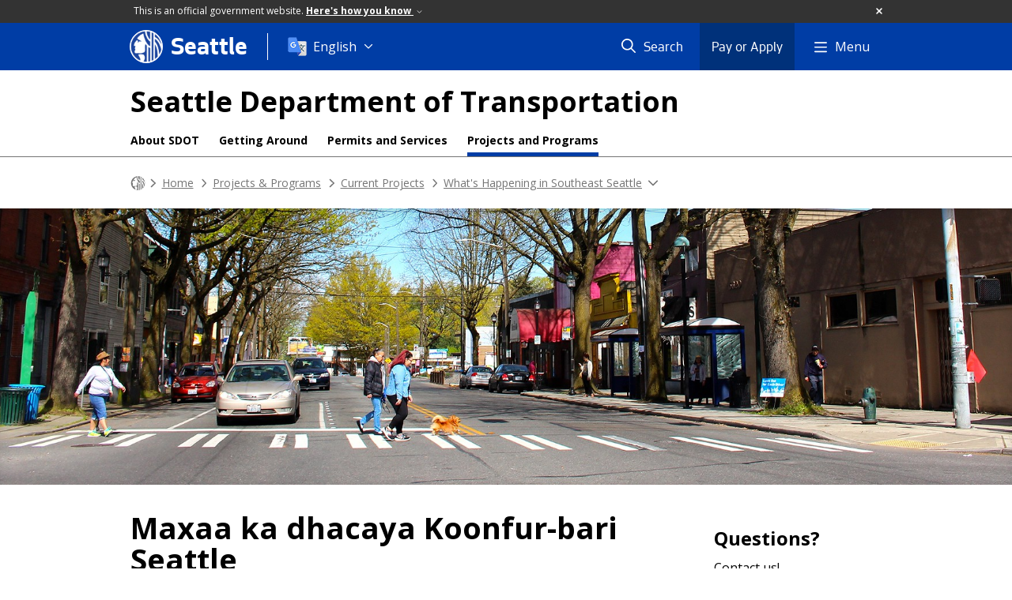

--- FILE ---
content_type: text/html; charset=utf-8
request_url: https://seattle.gov/transportation/projects-and-programs/current-projects/whats-happening-in-southeast-seattle/whats-happening-in-southeast-seattle---somali
body_size: 311236
content:

<!DOCTYPE html>
<html xmlns="http://www.w3.org/1999/xhtml" lang="en" xml:lang="en" class="GlobalMegaMenu_FF LeftNavVue_FF TopNavVueJS_FF Tabs2021_FF RssCard_FF OfficialBanner_FF GlobalFooterSocialMedia_FF PhotoGallery_FF JWPlayerUrlSigning_FF PE_Prod_FF DisableCoreER_FF useSiteImprove_FF enableFaStylePackage_FF boardCommissionHomeColorBlockAndBanner_FF">
<head>
    <script>
        dataLayer = [{
        }];
        var GlobalMegaMenu_FF = true;
		var LeftNavVue_FF = true;
		var TopNavVueJS_FF = true;
		var Tabs2021_FF = true;
		var RssCard_FF = true;
		var OfficialBanner_FF = true;
		var GlobalFooterSocialMedia_FF = true;
		var PhotoGallery_FF = true;
		var JWPlayerUrlSigning_FF = true;
		var PE_FF = false;
		var PE_QA_FF = false;
		var PE_Prod_FF = true;
		var DisableCoreER_FF = true;
		var useBugHerd_FF = false;
		var useSiteImprove_FF = true;
		var QaBannerOn_FF = false;
		var enableFaStylePackage_FF = true;
		var boardCommissionHomeColorBlockAndBanner_FF = true;
    </script>
    <meta name="viewport" content="width=device-width, initial-scale=1.0">
    <link rel="icon" href="/favicon.ico" type="image/x-icon" sizes="any">
    <link rel="icon" href="/favicon.svg" type="image/svg+xml">
    <link rel="icon" href="/favicon-48.png" sizes="48x48" type="image/png">
<link rel="canonical" href="https://www.seattle.gov/transportation/projects-and-programs/current-projects/whats-happening-in-southeast-seattle/whats-happening-in-southeast-seattle---somali" />
        <!-- Google Tag Manager -->
        <script>
            (function (w, d, s, l, i) {
                w[l] = w[l] || []; w[l].push({
                    'gtm.start':
                        new Date().getTime(), event: 'gtm.js'
                }); var f = d.getElementsByTagName(s)[0],
                    j = d.createElement(s), dl = l != 'dataLayer' ? '&l=' + l : ''; j.async = true; j.src =
                        'https://www.googletagmanager.com/gtm.js?id=' + i + dl; f.parentNode.insertBefore(j, f);
            })(window, document, 'script', 'dataLayer', 'GTM-PXQBQ2');
        </script>
        <!-- End Google Tag Manager -->
            <title>Maxaa ka dhacaya Koonfur-bari Seattle - Transportation | seattle.gov</title>
            <meta name="description" content="Maxaa ka dhacaya Koonfur-bari Seattle" />
            <meta name="keywords" content="" />
            <meta name="robots" content="" />
                <base href="/" />

    <meta charset="utf-8">
    
        <link rel="stylesheet" type="text/css" href="cms_resources/css/bootstrap-3.3.7.min.css"  />
        <link rel="stylesheet" type="text/css" href="cms_resources/css/responsive2015.min.css"  />
        <link rel="stylesheet" type="text/css" href="cms_resources/css/shared2016.min.css"  />
        <script type="text/javascript" src="https://code.jquery.com/jquery-3.4.1.min.js" crossorigin=anonymous integrity=sha256-CSXorXvZcTkaix6Yvo6HppcZGetbYMGWSFlBw8HfCJo=></script>     
        <script type="text/javascript" src="https://www.trumba.com/scripts/spuds.js"></script>
            <script type="text/javascript" src="cms_resources/js/axios.min.js"></script>
            <script type="text/javascript" src="https://cdn.jwplayer.com/libraries/Ctujouh4.js?exp=1769494011874&amp;sig=557faa4e7ac8807f762ba35bb3e17d7c"></script>
        


<script>
    var pageXID = 'x140291';
    var topNavXID = 'x69439';
    var languagesListXID = 'x121473';
    var isDepartmentMode = 'True';
    var leftNavTreeXID = 'x69446';
    var tabComponentID = '';
</script>
</head>
<body class="sea102" >
    <!-- Google Tag Manager (noscript) -->
    <noscript>
        <iframe src="//www.googletagmanager.com/ns.html?id=GTM-PXQBQ2"
                height="0" width="0" style="display:none;visibility:hidden"></iframe>
    </noscript>
    <!-- End Google Tag Manager (noscript) -->

    
<!--wrapper start-->




    <header>
        <div id="header">
            
                    <div id="vue-component-globalHeader"></div>
            <nav id="slideMenuNav" aria-label="Slide menu navigation">
                <ul id="seagovMenuMobile" class="list-group slidemenu-right" title="Main Menu" data-departmentname="Transportation" data-departmenturl="transportation">
                    
                    <li class="list-group-item first" id="closeMobileContainer">
                        <button id="mainMenuCloseMobile" aria-label="Close">
                            Close <i class="fa-regular fa-times" title="Close" aria-label="Close"></i>
                        </button>
                    </li>
                    <li id="currentMenuContextWrapper" class="list-group-item">
                        <ul id="currentMenuContext">
                                <li id="backReturn" class="list-group-item seattleHomeMobile" data-menuTarget="Seattle.gov">
                                    <span class='fa-regular fa-chevron-left' title="Back to" aria-label="Back to"></span>
                                    <span id="backReturnText">Main Menu</span><span class="fa-regular fa-chevron-right" title="Back to Main Menu" aria-label="Back to Main Menu"></span>
                                </li>
                                    <li id="activeMobileHeading" class="list-group-item deptHomeMobile"><a href="transportation"     >Transportation</a>
</li>
            <li class="list-group-item navItem hasChildren" data-parenttarget="Home">
                <a href="/transportation/about-us"    title="Main Menu Mobile - Home About Us" >About Us<span class='fa-regular fa-chevron-right' title='About Us' aria-label='About Us Icon'></span></a>

                <ul data-childrentarget="About Us">
            <li class="list-group-item navItem hasChildren" data-parenttarget="About Us">
                <a href="/transportation/about-us/contact-us"    title="Main Menu Mobile - About Us Contact Us" >Contact Us<span class='fa-regular fa-chevron-right' title='Contact Us' aria-label='Contact Us Icon'></span></a>

                <ul data-childrentarget="Contact Us">
        <li class="list-group-item navItem" data-parenttarget="Contact Us"><a href="/transportation/about-us/contact-us/outreach-staff"    title="Main Menu Mobile - Contact Us Outreach Staff" >Outreach Staff</a>
</li>
                </ul>
            </li>
        <li class="list-group-item navItem" data-parenttarget="About Us"><a href="/transportation/about-us/asset-and-performance-management"    title="Main Menu Mobile - About Us Asset & Performance Management" >Asset & Performance Management</a>
</li>
        <li class="list-group-item navItem" data-parenttarget="About Us"><a href="/transportation/about-us/careers"    title="Main Menu Mobile - About Us Careers" >Careers</a>
</li>
        <li class="list-group-item navItem" data-parenttarget="About Us"><a href="transportation/document-library"    title="Main Menu Mobile - About Us Document Library" >Document Library</a>
</li>
            <li class="list-group-item navItem hasChildren" data-parenttarget="About Us">
                <a href="/transportation/about-us/seattle-transportation-plan"    title="Main Menu Mobile - About Us Seattle Transportation Plan" >Seattle Transportation Plan<span class='fa-regular fa-chevron-right' title='Seattle Transportation Plan' aria-label='Seattle Transportation Plan Icon'></span></a>

                <ul data-childrentarget="Seattle Transportation Plan">
        <li class="list-group-item navItem" data-parenttarget="Seattle Transportation Plan"><a href="/transportation/about-us/seattle-transportation-plan/implementation-outlook"    title="Main Menu Mobile - Seattle Transportation Plan Seattle Transportation Plan - 3 Year Implementation Outlook" >Seattle Transportation Plan - 3 Year Implementation Outlook</a>
</li>
                </ul>
            </li>
            <li class="list-group-item navItem hasChildren" data-parenttarget="About Us">
                <a href="/transportation/about-us/funding"    title="Main Menu Mobile - About Us Funding" >Funding<span class='fa-regular fa-chevron-right' title='Funding' aria-label='Funding Icon'></span></a>

                <ul data-childrentarget="Funding">
            <li class="list-group-item navItem hasChildren" data-parenttarget="Funding">
                <a href="/transportation/about-us/funding/seattle-transportation-levy"    title="Main Menu Mobile - Funding 2024 Seattle Transportation Levy" >2024 Seattle Transportation Levy<span class='fa-regular fa-chevron-right' title='2024 Seattle Transportation Levy' aria-label='2024 Seattle Transportation Levy Icon'></span></a>

                <ul data-childrentarget="2024 Seattle Transportation Levy">
        <li class="list-group-item navItem" data-parenttarget="2024 Seattle Transportation Levy"><a href="/transportation/about-us/funding/seattle-transportation-levy/reports-and-achievements"    title="Main Menu Mobile - 2024 Seattle Transportation Levy Reports and Achievements" >Reports and Achievements</a>
</li>
        <li class="list-group-item navItem" data-parenttarget="2024 Seattle Transportation Levy"><a href="/transportation/about-us/funding/seattle-transportation-levy/2015-seattle-transportation-levy"    title="Main Menu Mobile - 2024 Seattle Transportation Levy 2015 Seattle Transportation Levy (Levy to Move Seattle)" >2015 Seattle Transportation Levy (Levy to Move Seattle)</a>
</li>
        <li class="list-group-item navItem" data-parenttarget="2024 Seattle Transportation Levy"><a href="/transportation/about-us/funding/seattle-transportation-levy/2006-seattle-transportation-levy"    title="Main Menu Mobile - 2024 Seattle Transportation Levy 2006 Seattle Transportation Levy (Bridging the Gap)" >2006 Seattle Transportation Levy (Bridging the Gap)</a>
</li>
                </ul>
            </li>
        <li class="list-group-item navItem" data-parenttarget="Funding"><a href="/x79937.xml"    title="Main Menu Mobile - Funding Levy to Move Seattle" >Levy to Move Seattle</a>
</li>
        <li class="list-group-item navItem" data-parenttarget="Funding"><a href="/transportation/about-us/funding/grants"    title="Main Menu Mobile - Funding Grants" >Grants</a>
</li>
                </ul>
            </li>
            <li class="list-group-item navItem hasChildren" data-parenttarget="About Us">
                <a href="/transportation/about-us/get-involved"    title="Main Menu Mobile - About Us Get Involved and Learn More" >Get Involved and Learn More<span class='fa-regular fa-chevron-right' title='Get Involved and Learn More' aria-label='Get Involved and Learn More Icon'></span></a>

                <ul data-childrentarget="Get Involved and Learn More">
        <li class="list-group-item navItem" data-parenttarget="Get Involved and Learn More"><a href="/transportation/about-us/get-involved/outreach-and-engagement-101"    title="Main Menu Mobile - Get Involved and Learn More Building Major Projects and the Public Engagement Process" >Building Major Projects and the Public Engagement Process</a>
</li>
                </ul>
            </li>
            <li class="list-group-item navItem hasChildren" data-parenttarget="About Us">
                <a href="/transportation/about-us/office-of-equity-and-economic-inclusion"    title="Main Menu Mobile - About Us Office of Equity & Economic Inclusion" >Office of Equity & Economic Inclusion<span class='fa-regular fa-chevron-right' title='Office of Equity & Economic Inclusion' aria-label='Office of Equity & Economic Inclusion Icon'></span></a>

                <ul data-childrentarget="Office of Equity &amp; Economic Inclusion">
        <li class="list-group-item navItem" data-parenttarget="Office of Equity &amp; Economic Inclusion"><a href="/transportation/about-us/office-of-equity-and-economic-inclusion/title-vi"    title="Main Menu Mobile - Office of Equity & Economic Inclusion Title VI" >Title VI</a>
</li>
        <li class="list-group-item navItem" data-parenttarget="Office of Equity &amp; Economic Inclusion"><a href="/transportation/about-us/office-of-equity-and-economic-inclusion/rsjo"    title="Main Menu Mobile - Office of Equity & Economic Inclusion Race and Social Justice Ordinance" >Race and Social Justice Ordinance</a>
</li>
            <li class="list-group-item navItem hasChildren" data-parenttarget="Office of Equity &amp; Economic Inclusion">
                <a href="/transportation/about-us/office-of-equity-and-economic-inclusion/contracting-equity"    title="Main Menu Mobile - Office of Equity & Economic Inclusion Contracting Equity" >Contracting Equity<span class='fa-regular fa-chevron-right' title='Contracting Equity' aria-label='Contracting Equity Icon'></span></a>

                <ul data-childrentarget="Contracting Equity">
        <li class="list-group-item navItem" data-parenttarget="Contracting Equity"><a href="/transportation/about-us/office-of-equity-and-economic-inclusion/contracting-equity/goals"    title="Main Menu Mobile - Contracting Equity Goals" >Goals</a>
</li>
        <li class="list-group-item navItem" data-parenttarget="Contracting Equity"><a href="/transportation/about-us/office-of-equity-and-economic-inclusion/contracting-equity/opportunities"    title="Main Menu Mobile - Contracting Equity Opportunities" >Opportunities</a>
</li>
        <li class="list-group-item navItem" data-parenttarget="Contracting Equity"><a href="/transportation/about-us/office-of-equity-and-economic-inclusion/contracting-equity/faq"    title="Main Menu Mobile - Contracting Equity Frequently Asked Questions" >Frequently Asked Questions</a>
</li>
                </ul>
            </li>
                </ul>
            </li>
        <li class="list-group-item navItem" data-parenttarget="About Us"><a href="/transportation/about-us/organization"    title="Main Menu Mobile - About Us Organization" >Organization</a>
</li>
            <li class="list-group-item navItem hasChildren" data-parenttarget="About Us">
                <a href="/transportation/about-us/climate-response"    title="Main Menu Mobile - About Us Our Climate Response" >Our Climate Response<span class='fa-regular fa-chevron-right' title='Our Climate Response' aria-label='Our Climate Response Icon'></span></a>

                <ul data-childrentarget="Our Climate Response">
        <li class="list-group-item navItem" data-parenttarget="Our Climate Response"><a href="/transportation/about-us/climate-response/low-pollution-neighborhoods"    title="Main Menu Mobile - Our Climate Response Low-Pollution Neighborhoods" >Low-Pollution Neighborhoods</a>
</li>
                </ul>
            </li>
        <li class="list-group-item navItem" data-parenttarget="About Us"><a href="/transportation/about-us/faqs"    title="Main Menu Mobile - About Us Frequently Asked Questions" >Frequently Asked Questions</a>
</li>
                </ul>
            </li>
            <li class="list-group-item navItem hasChildren" data-parenttarget="Home">
                <a href="/transportation/getting-around"    title="Main Menu Mobile - Home Getting Around Seattle" >Getting Around Seattle<span class='fa-regular fa-chevron-right' title='Getting Around Seattle' aria-label='Getting Around Seattle Icon'></span></a>

                <ul data-childrentarget="Getting Around Seattle">
        <li class="list-group-item navItem" data-parenttarget="Getting Around Seattle"><a href="/transportation/getting-around/wsdot-revive-i-5"    title="Main Menu Mobile - Getting Around Seattle WSDOT's Revive I-5 project " >WSDOT's Revive I-5 project </a>
</li>
        <li class="list-group-item navItem" data-parenttarget="Getting Around Seattle"><a href="/transportation/getting-around/bicycling"    title="Main Menu Mobile - Getting Around Seattle Bicycling" >Bicycling</a>
</li>
        <li class="list-group-item navItem" data-parenttarget="Getting Around Seattle"><a href="/transportation/getting-around/driving-and-parking"    title="Main Menu Mobile - Getting Around Seattle Driving & Parking" >Driving & Parking</a>
</li>
            <li class="list-group-item navItem hasChildren" data-parenttarget="Getting Around Seattle">
                <a href="/transportation/getting-around/transit"    title="Main Menu Mobile - Getting Around Seattle Transit" >Transit<span class='fa-regular fa-chevron-right' title='Transit' aria-label='Transit Icon'></span></a>

                <ul data-childrentarget="Transit">
            <li class="list-group-item navItem hasChildren" data-parenttarget="Transit">
                <a href="/transportation/getting-around/transit/streetcar"    title="Main Menu Mobile - Transit Seattle Streetcar" >Seattle Streetcar<span class='fa-regular fa-chevron-right' title='Seattle Streetcar' aria-label='Seattle Streetcar Icon'></span></a>

                <ul data-childrentarget="Seattle Streetcar">
        <li class="list-group-item navItem" data-parenttarget="Seattle Streetcar"><a href="/transportation/getting-around/transit/streetcar/safety-tips"    title="Main Menu Mobile - Seattle Streetcar Streetcar Safety" >Streetcar Safety</a>
</li>
        <li class="list-group-item navItem" data-parenttarget="Seattle Streetcar"><a href="/transportation/getting-around/transit/streetcar/accessibility"    title="Main Menu Mobile - Seattle Streetcar Accessibility" >Accessibility</a>
</li>
        <li class="list-group-item navItem" data-parenttarget="Seattle Streetcar"><a href="/transportation/getting-around/transit/streetcar/first-hill-line"    title="Main Menu Mobile - Seattle Streetcar First Hill Line" >First Hill Line</a>
</li>
        <li class="list-group-item navItem" data-parenttarget="Seattle Streetcar"><a href="/transportation/getting-around/transit/streetcar/south-lake-union-line"    title="Main Menu Mobile - Seattle Streetcar South Lake Union Line" >South Lake Union Line</a>
</li>
        <li class="list-group-item navItem" data-parenttarget="Seattle Streetcar"><a href="/transportation/getting-around/transit/streetcar/fares-and-orca-card"    title="Main Menu Mobile - Seattle Streetcar Fares & ORCA Card" >Fares & ORCA Card</a>
</li>
        <li class="list-group-item navItem" data-parenttarget="Seattle Streetcar"><a href="/transportation/getting-around/transit/streetcar/tools-and-resources"    title="Main Menu Mobile - Seattle Streetcar Tools & Resources" >Tools & Resources</a>
</li>
        <li class="list-group-item navItem" data-parenttarget="Seattle Streetcar"><a href="/transportation/getting-around/transit/streetcar/sponsorship"    title="Main Menu Mobile - Seattle Streetcar Streetcar Sponsorship" >Streetcar Sponsorship</a>
</li>
        <li class="list-group-item navItem" data-parenttarget="Seattle Streetcar"><a href="/transportation/getting-around/transit/streetcar/contact-us"    title="Main Menu Mobile - Seattle Streetcar Contact Us" >Contact Us</a>
</li>
                </ul>
            </li>
                </ul>
            </li>
        <li class="list-group-item navItem" data-parenttarget="Getting Around Seattle"><a href="/transportation/getting-around/trucking"    title="Main Menu Mobile - Getting Around Seattle Trucking" >Trucking</a>
</li>
        <li class="list-group-item navItem" data-parenttarget="Getting Around Seattle"><a href="/transportation/getting-around/walking"    title="Main Menu Mobile - Getting Around Seattle Walking" >Walking</a>
</li>
                </ul>
            </li>
            <li class="list-group-item navItem hasChildren" data-parenttarget="Home">
                <a href="/transportation/projects-and-programs"    title="Main Menu Mobile - Home Projects & Programs" >Projects & Programs<span class='fa-regular fa-chevron-right' title='Projects & Programs' aria-label='Projects & Programs Icon'></span></a>

                <ul data-childrentarget="Projects &amp; Programs">
            <li class="list-group-item navItem hasChildren" data-parenttarget="Projects &amp; Programs">
                <a href="/transportation/projects-and-programs/completed-projects"    title="Main Menu Mobile - Projects & Programs Completed Projects" >Completed Projects<span class='fa-regular fa-chevron-right' title='Completed Projects' aria-label='Completed Projects Icon'></span></a>

                <ul data-childrentarget="Completed Projects">
        <li class="list-group-item navItem" data-parenttarget="Completed Projects"><a href="/x149496.xml"    title="Main Menu Mobile - Completed Projects DistrictFilterInsert" >DistrictFilterInsert</a>
</li>
        <li class="list-group-item navItem" data-parenttarget="Completed Projects"><a href="/x149495.xml"    title="Main Menu Mobile - Completed Projects CompletedProjectFilter_SDOT" >CompletedProjectFilter_SDOT</a>
</li>
                </ul>
            </li>
            <li class="list-group-item navItem hasChildren" data-parenttarget="Projects &amp; Programs">
                <a href="/transportation/projects-and-programs/safety-first"    title="Main Menu Mobile - Projects & Programs Safety First" >Safety First<span class='fa-regular fa-chevron-right' title='Safety First' aria-label='Safety First Icon'></span></a>

                <ul data-childrentarget="Safety First">
            <li class="list-group-item navItem hasChildren" data-parenttarget="Safety First">
                <a href="/transportation/projects-and-programs/safety-first/safe-routes-to-school"    title="Main Menu Mobile - Safety First Safe Routes to School" >Safe Routes to School<span class='fa-regular fa-chevron-right' title='Safe Routes to School' aria-label='Safe Routes to School Icon'></span></a>

                <ul data-childrentarget="Safe Routes to School">
            <li class="list-group-item navItem hasChildren" data-parenttarget="Safe Routes to School">
                <a href="/transportation/projects-and-programs/safety-first/safe-routes-to-school/bike-to-books"    title="Main Menu Mobile - Safe Routes to School Bike to Books" >Bike to Books<span class='fa-regular fa-chevron-right' title='Bike to Books' aria-label='Bike to Books Icon'></span></a>

                <ul data-childrentarget="Bike to Books">
        <li class="list-group-item navItem" data-parenttarget="Bike to Books"><a href="/transportation/projects-and-programs/safety-first/safe-routes-to-school/bike-to-books/biketobooks_tigrinya"    title="Main Menu Mobile - Bike to Books ብሽክለታ ናብ መጻሕፍቲ (Bike to Books)" >ብሽክለታ ናብ መጻሕፍቲ (Bike to Books)</a>
</li>
        <li class="list-group-item navItem" data-parenttarget="Bike to Books"><a href="/transportation/projects-and-programs/safety-first/safe-routes-to-school/bike-to-books/biketobooks_somali"    title="Main Menu Mobile - Bike to Books Baaskiil u kaxee Buugaagta" >Baaskiil u kaxee Buugaagta</a>
</li>
        <li class="list-group-item navItem" data-parenttarget="Bike to Books"><a href="/transportation/projects-and-programs/safety-first/safe-routes-to-school/bike-to-books/biketobooks_amharic"    title="Main Menu Mobile - Bike to Books ከብስክሌት እስከ መጽሐፍት" >ከብስክሌት እስከ መጽሐፍት</a>
</li>
        <li class="list-group-item navItem" data-parenttarget="Bike to Books"><a href="/transportation/projects-and-programs/safety-first/safe-routes-to-school/bike-to-books/biketobooks_chinesetrad"    title="Main Menu Mobile - Bike to Books 「騎車去閱讀（Bike to Books）」" >「騎車去閱讀（Bike to Books）」</a>
</li>
        <li class="list-group-item navItem" data-parenttarget="Bike to Books"><a href="/transportation/projects-and-programs/safety-first/safe-routes-to-school/bike-to-books/biketobooks_arabic"    title="Main Menu Mobile - Bike to Books Bike to Books (الدراجة إلى الكتب)" >Bike to Books (الدراجة إلى الكتب)</a>
</li>
        <li class="list-group-item navItem" data-parenttarget="Bike to Books"><a href="/transportation/projects-and-programs/safety-first/safe-routes-to-school/bike-to-books/biketobooks_vietnamese"    title="Main Menu Mobile - Bike to Books Cuộc Thi Bike to Books" >Cuộc Thi Bike to Books</a>
</li>
        <li class="list-group-item navItem" data-parenttarget="Bike to Books"><a href="/transportation/projects-and-programs/safety-first/safe-routes-to-school/bike-to-books/biketobooks_pashto"    title="Main Menu Mobile - Bike to Books د کتابونو لپاره بایسکل (Bike to Books)" >د کتابونو لپاره بایسکل (Bike to Books)</a>
</li>
        <li class="list-group-item navItem" data-parenttarget="Bike to Books"><a href="/transportation/projects-and-programs/safety-first/safe-routes-to-school/bike-to-books/biketobooks_dari"    title="Main Menu Mobile - Bike to Books بایسکل تا کتاب ها (Bike to Books)" >بایسکل تا کتاب ها (Bike to Books)</a>
</li>
        <li class="list-group-item navItem" data-parenttarget="Bike to Books"><a href="/transportation/projects-and-programs/safety-first/safe-routes-to-school/bike-to-books/biketobooks_spanish"    title="Main Menu Mobile - Bike to Books A los libros en bici" >A los libros en bici</a>
</li>
                </ul>
            </li>
        <li class="list-group-item navItem" data-parenttarget="Safe Routes to School"><a href="/transportation/projects-and-programs/safety-first/safe-routes-to-school/broadview-thomson-and-cedar-park-elementary"    title="Main Menu Mobile - Safe Routes to School Safe Routes to School: Broadview-Thomson & Cedar Park Elementary" >Safe Routes to School: Broadview-Thomson & Cedar Park Elementary</a>
</li>
        <li class="list-group-item navItem" data-parenttarget="Safe Routes to School"><a href="/transportation/projects-and-programs/safety-first/safe-routes-to-school/lets-go"    title="Main Menu Mobile - Safe Routes to School Let's Go Walk and Bike Education Program " >Let's Go Walk and Bike Education Program </a>
</li>
        <li class="list-group-item navItem" data-parenttarget="Safe Routes to School"><a href="/transportation/projects-and-programs/safety-first/safe-routes-to-school/share-your-walking-or-biking-story"    title="Main Menu Mobile - Safe Routes to School Share Your Walking or Biking Story" >Share Your Walking or Biking Story</a>
</li>
        <li class="list-group-item navItem" data-parenttarget="Safe Routes to School"><a href="/transportation/projects-and-programs/safety-first/safe-routes-to-school/find-books-with-walking-and-biking-themes"    title="Main Menu Mobile - Safe Routes to School Find Books with Walking and Biking Themes" >Find Books with Walking and Biking Themes</a>
</li>
        <li class="list-group-item navItem" data-parenttarget="Safe Routes to School"><a href="/transportation/projects-and-programs/safety-first/safe-routes-to-school/school-streets"    title="Main Menu Mobile - Safe Routes to School School Streets" >School Streets</a>
</li>
        <li class="list-group-item navItem" data-parenttarget="Safe Routes to School"><a href="/transportation/projects-and-programs/safety-first/safe-routes-to-school/ashworth-ave-n"    title="Main Menu Mobile - Safe Routes to School Safe Routes to School: Ashworth Ave N" >Safe Routes to School: Ashworth Ave N</a>
</li>
        <li class="list-group-item navItem" data-parenttarget="Safe Routes to School"><a href="/transportation/projects-and-programs/safety-first/safe-routes-to-school/learning-landscapes"    title="Main Menu Mobile - Safe Routes to School Learning Landscapes" >Learning Landscapes</a>
</li>
        <li class="list-group-item navItem" data-parenttarget="Safe Routes to School"><a href="/transportation/projects-and-programs/safety-first/safe-routes-to-school/hamilton-middle-school"    title="Main Menu Mobile - Safe Routes to School Safe Routes to School: Hamilton Middle School" >Safe Routes to School: Hamilton Middle School</a>
</li>
            <li class="list-group-item navItem hasChildren" data-parenttarget="Safe Routes to School">
                <a href="/transportation/projects-and-programs/safety-first/safe-routes-to-school/safe-routes-to-school-racial-equity-analysis"    title="Main Menu Mobile - Safe Routes to School Safe Routes to School Racial Equity Analysis" >Safe Routes to School Racial Equity Analysis<span class='fa-regular fa-chevron-right' title='Safe Routes to School Racial Equity Analysis' aria-label='Safe Routes to School Racial Equity Analysis Icon'></span></a>

                <ul data-childrentarget="Safe Routes to School Racial Equity Analysis">
        <li class="list-group-item navItem" data-parenttarget="Safe Routes to School Racial Equity Analysis"><a href="/transportation/projects-and-programs/safety-first/safe-routes-to-school/safe-routes-to-school-racial-equity-analysis/espa&#241;ol"    title="Main Menu Mobile - Safe Routes to School Racial Equity Analysis Análisis de igualdad de razas en Caminos Seguros al Colegio" >Análisis de igualdad de razas en Caminos Seguros al Colegio</a>
</li>
        <li class="list-group-item navItem" data-parenttarget="Safe Routes to School Racial Equity Analysis"><a href="/transportation/projects-and-programs/safety-first/safe-routes-to-school/safe-routes-to-school-racial-equity-analysis/tiếng-việt"    title="Main Menu Mobile - Safe Routes to School Racial Equity Analysis Phân Tích Tính Bình Đẳng Chủng Tộc của chương trình các Tuyến đường An toàn tới Trường" >Phân Tích Tính Bình Đẳng Chủng Tộc của chương trình các Tuyến đường An toàn tới Trường</a>
</li>
        <li class="list-group-item navItem" data-parenttarget="Safe Routes to School Racial Equity Analysis"><a href="/transportation/projects-and-programs/safety-first/safe-routes-to-school/safe-routes-to-school-racial-equity-analysis/繁體中文"    title="Main Menu Mobile - Safe Routes to School Racial Equity Analysis 安全上學路線種族平等分析" >安全上學路線種族平等分析</a>
</li>
        <li class="list-group-item navItem" data-parenttarget="Safe Routes to School Racial Equity Analysis"><a href="/transportation/projects-and-programs/safety-first/safe-routes-to-school/safe-routes-to-school-racial-equity-analysis/soomaali"    title="Main Menu Mobile - Safe Routes to School Racial Equity Analysis Falanqaynta Sinnaanta Jinsiyadaha ee Waddooyinka Ammaanka ah ee Lagu Tago Dugsiyada" >Falanqaynta Sinnaanta Jinsiyadaha ee Waddooyinka Ammaanka ah ee Lagu Tago Dugsiyada</a>
</li>
        <li class="list-group-item navItem" data-parenttarget="Safe Routes to School Racial Equity Analysis"><a href="/transportation/projects-and-programs/safety-first/safe-routes-to-school/safe-routes-to-school-racial-equity-analysis/tagalog"    title="Main Menu Mobile - Safe Routes to School Racial Equity Analysis Mga Ligtas na Ruta papuntang Paaralan na Pagsusuri sa Pagkakapanta-pantay ng Lahi" >Mga Ligtas na Ruta papuntang Paaralan na Pagsusuri sa Pagkakapanta-pantay ng Lahi</a>
</li>
        <li class="list-group-item navItem" data-parenttarget="Safe Routes to School Racial Equity Analysis"><a href="/transportation/projects-and-programs/safety-first/safe-routes-to-school/safe-routes-to-school-racial-equity-analysis/oromiffa"    title="Main Menu Mobile - Safe Routes to School Racial Equity Analysis Xiinxala Qal-qixxummaa Qomoo Daandii Qajeelaa Gara Mana Barumsaatti" >Xiinxala Qal-qixxummaa Qomoo Daandii Qajeelaa Gara Mana Barumsaatti</a>
</li>
        <li class="list-group-item navItem" data-parenttarget="Safe Routes to School Racial Equity Analysis"><a href="/transportation/projects-and-programs/safety-first/safe-routes-to-school/safe-routes-to-school-racial-equity-analysis/በአማርኛ"    title="Main Menu Mobile - Safe Routes to School Racial Equity Analysis ደህንነታቸው የተጠበቁ ወደ ትምህርት ቤት የጉዞ መሥመሮች የዘር ፍትዓዊነት ትንታኔ" >ደህንነታቸው የተጠበቁ ወደ ትምህርት ቤት የጉዞ መሥመሮች የዘር ፍትዓዊነት ትንታኔ</a>
</li>
        <li class="list-group-item navItem" data-parenttarget="Safe Routes to School Racial Equity Analysis"><a href="/transportation/projects-and-programs/safety-first/safe-routes-to-school/safe-routes-to-school-racial-equity-analysis/ትግርኛ"    title="Main Menu Mobile - Safe Routes to School Racial Equity Analysis ንደሕንነቱ ዝተሓለወ መንገዲ ቤት ትምህርቲ ትንታነ ዘርኣዊ ፍትሒ" >ንደሕንነቱ ዝተሓለወ መንገዲ ቤት ትምህርቲ ትንታነ ዘርኣዊ ፍትሒ</a>
</li>
                </ul>
            </li>
        <li class="list-group-item navItem" data-parenttarget="Safe Routes to School"><a href="/transportation/projects-and-programs/safety-first/safe-routes-to-school/incentives"    title="Main Menu Mobile - Safe Routes to School Safe Routes to School Walking and Biking Packages" >Safe Routes to School Walking and Biking Packages</a>
</li>
        <li class="list-group-item navItem" data-parenttarget="Safe Routes to School"><a href="/transportation/projects-and-programs/safety-first/safe-routes-to-school/mini-grants"    title="Main Menu Mobile - Safe Routes to School Mini Grants" >Mini Grants</a>
</li>
        <li class="list-group-item navItem" data-parenttarget="Safe Routes to School"><a href="/transportation/projects-and-programs/safety-first/safe-routes-to-school/flashing-beacons-and-map"    title="Main Menu Mobile - Safe Routes to School School Zone Flashing Beacons" >School Zone Flashing Beacons</a>
</li>
        <li class="list-group-item navItem" data-parenttarget="Safe Routes to School"><a href="/transportation/projects-and-programs/safety-first/safe-routes-to-school/school-walking-maps"    title="Main Menu Mobile - Safe Routes to School Safe Routes to School Walking and Biking Maps" >Safe Routes to School Walking and Biking Maps</a>
</li>
        <li class="list-group-item navItem" data-parenttarget="Safe Routes to School"><a href="/transportation/projects-and-programs/safety-first/safe-routes-to-school/18th-ave-sw"    title="Main Menu Mobile - Safe Routes to School Safe Routes to School: 18th Ave SW" >Safe Routes to School: 18th Ave SW</a>
</li>
        <li class="list-group-item navItem" data-parenttarget="Safe Routes to School"><a href="/transportation/projects-and-programs/safety-first/safe-routes-to-school/21st-ave"    title="Main Menu Mobile - Safe Routes to School Safe Routes to School: 21st Ave" >Safe Routes to School: 21st Ave</a>
</li>
        <li class="list-group-item navItem" data-parenttarget="Safe Routes to School"><a href="/transportation/projects-and-programs/safety-first/safe-routes-to-school/35th-ave-sw"    title="Main Menu Mobile - Safe Routes to School Arbor Heights Safe Routes to School Project: 35th Ave SW from SW 100th St to SW 106th S" >Arbor Heights Safe Routes to School Project: 35th Ave SW from SW 100th St to SW 106th S</a>
</li>
        <li class="list-group-item navItem" data-parenttarget="Safe Routes to School"><a href="/transportation/projects-and-programs/safety-first/safe-routes-to-school/dearborn-park-elementary"    title="Main Menu Mobile - Safe Routes to School Safe Routes to School: Dearborn Park Elementary" >Safe Routes to School: Dearborn Park Elementary</a>
</li>
        <li class="list-group-item navItem" data-parenttarget="Safe Routes to School"><a href="/transportation/projects-and-programs/safety-first/safe-routes-to-school/e-lynn-street-and-19th-ave-e"    title="Main Menu Mobile - Safe Routes to School Montlake Safe Routes to School: E Lynn St and 19th Ave E" >Montlake Safe Routes to School: E Lynn St and 19th Ave E</a>
</li>
        <li class="list-group-item navItem" data-parenttarget="Safe Routes to School"><a href="/transportation/projects-and-programs/safety-first/safe-routes-to-school/john-rogers-elementary"    title="Main Menu Mobile - Safe Routes to School Safe Routes to School: John Rogers Elementary" >Safe Routes to School: John Rogers Elementary</a>
</li>
        <li class="list-group-item navItem" data-parenttarget="Safe Routes to School"><a href="/transportation/projects-and-programs/safety-first/safe-routes-to-school/safe-routes-to-school-wing-luke-elementary"    title="Main Menu Mobile - Safe Routes to School Safe Routes to School: Wing Luke Elementary" >Safe Routes to School: Wing Luke Elementary</a>
</li>
        <li class="list-group-item navItem" data-parenttarget="Safe Routes to School"><a href="/transportation/projects-and-programs/safety-first/safe-routes-to-school/rainier-view-elementary"    title="Main Menu Mobile - Safe Routes to School Safe Routes to School: Rainier View Elementary" >Safe Routes to School: Rainier View Elementary</a>
</li>
        <li class="list-group-item navItem" data-parenttarget="Safe Routes to School"><a href="/transportation/projects-and-programs/safety-first/safe-routes-to-school/sw-myrtle-st--18th-ave-sw--sw-orchard-st"    title="Main Menu Mobile - Safe Routes to School Sanislo Elementary Safe Routes to School: SW Myrtle St, 18th Ave SW and SW Orchard St" >Sanislo Elementary Safe Routes to School: SW Myrtle St, 18th Ave SW and SW Orchard St</a>
</li>
        <li class="list-group-item navItem" data-parenttarget="Safe Routes to School"><a href="/transportation/projects-and-programs/safety-first/safe-routes-to-school/wing-luke-elementary"    title="Main Menu Mobile - Safe Routes to School Safe Routes to School: Wing Luke Elementary" >Safe Routes to School: Wing Luke Elementary</a>
</li>
        <li class="list-group-item navItem" data-parenttarget="Safe Routes to School"><a href="/transportation/projects-and-programs/safety-first/safe-routes-to-school/wedgwood-elementary-school"    title="Main Menu Mobile - Safe Routes to School Safe Routes to School: Wedgwood Elementary School" >Safe Routes to School: Wedgwood Elementary School</a>
</li>
        <li class="list-group-item navItem" data-parenttarget="Safe Routes to School"><a href="/transportation/projects-and-programs/safety-first/safe-routes-to-school/student-travel-survey"    title="Main Menu Mobile - Safe Routes to School Safe Routes to School Student Travel Tally" >Safe Routes to School Student Travel Tally</a>
</li>
        <li class="list-group-item navItem" data-parenttarget="Safe Routes to School"><a href="/transportation/projects-and-programs/safety-first/safe-routes-to-school/lowell-meany"    title="Main Menu Mobile - Safe Routes to School Safe Routes to School: Lowell-Meany" >Safe Routes to School: Lowell-Meany</a>
</li>
        <li class="list-group-item navItem" data-parenttarget="Safe Routes to School"><a href="/transportation/projects-and-programs/safety-first/safe-routes-to-school/aki-kurose-middle-school"    title="Main Menu Mobile - Safe Routes to School Safe Routes to School: Aki Kurose Middle School" >Safe Routes to School: Aki Kurose Middle School</a>
</li>
        <li class="list-group-item navItem" data-parenttarget="Safe Routes to School"><a href="/transportation/projects-and-programs/safety-first/safe-routes-to-school/sacajawea-elementary-school"    title="Main Menu Mobile - Safe Routes to School Safe Routes to School: Sacajawea Elementary School" >Safe Routes to School: Sacajawea Elementary School</a>
</li>
        <li class="list-group-item navItem" data-parenttarget="Safe Routes to School"><a href="/transportation/projects-and-programs/safety-first/safe-routes-to-school/s-rose-st"    title="Main Menu Mobile - Safe Routes to School Safe Routes to School: Dunlap Elementary" >Safe Routes to School: Dunlap Elementary</a>
</li>
        <li class="list-group-item navItem" data-parenttarget="Safe Routes to School"><a href="/transportation/projects-and-programs/safety-first/safe-routes-to-school/1st-ave-ne-shared-use-path"    title="Main Menu Mobile - Safe Routes to School 1st Ave NE Shared-Use Path" >1st Ave NE Shared-Use Path</a>
</li>
                </ul>
            </li>
        <li class="list-group-item navItem" data-parenttarget="Safety First"><a href="/transportation/projects-and-programs/safety-first/sdot-response-team"    title="Main Menu Mobile - Safety First SDOT Response Team (SRT)" >SDOT Response Team (SRT)</a>
</li>
            <li class="list-group-item navItem hasChildren" data-parenttarget="Safety First">
                <a href="/transportation/projects-and-programs/safety-first/traffic-operations"    title="Main Menu Mobile - Safety First Traffic Operations" >Traffic Operations<span class='fa-regular fa-chevron-right' title='Traffic Operations' aria-label='Traffic Operations Icon'></span></a>

                <ul data-childrentarget="Traffic Operations">
        <li class="list-group-item navItem" data-parenttarget="Traffic Operations"><a href="/transportation/projects-and-programs/safety-first/traffic-operations/traffic-circles"    title="Main Menu Mobile - Traffic Operations Traffic Circles" >Traffic Circles</a>
</li>
                </ul>
            </li>
            <li class="list-group-item navItem hasChildren" data-parenttarget="Safety First">
                <a href="/transportation/projects-and-programs/safety-first/vision-zero"    title="Main Menu Mobile - Safety First Vision Zero" >Vision Zero<span class='fa-regular fa-chevron-right' title='Vision Zero' aria-label='Vision Zero Icon'></span></a>

                <ul data-childrentarget="Vision Zero">
        <li class="list-group-item navItem" data-parenttarget="Vision Zero"><a href="/transportation/projects-and-programs/safety-first/vision-zero/vision-zero-review"    title="Main Menu Mobile - Vision Zero Vision Zero: Top-to-Bottom Review" >Vision Zero: Top-to-Bottom Review</a>
</li>
        <li class="list-group-item navItem" data-parenttarget="Vision Zero"><a href="/transportation/projects-and-programs/safety-first/vision-zero/leading-pedestrian-intervals"    title="Main Menu Mobile - Vision Zero Leading Pedestrian Intervals" >Leading Pedestrian Intervals</a>
</li>
        <li class="list-group-item navItem" data-parenttarget="Vision Zero"><a href="/transportation/projects-and-programs/safety-first/vision-zero/speedlimits"    title="Main Menu Mobile - Vision Zero Speed Limits" >Speed Limits</a>
</li>
            <li class="list-group-item navItem hasChildren" data-parenttarget="Vision Zero">
                <a href="/transportation/projects-and-programs/safety-first/vision-zero/projects"    title="Main Menu Mobile - Vision Zero Vision Zero Projects" >Vision Zero Projects<span class='fa-regular fa-chevron-right' title='Vision Zero Projects' aria-label='Vision Zero Projects Icon'></span></a>

                <ul data-childrentarget="Vision Zero Projects">
        <li class="list-group-item navItem" data-parenttarget="Vision Zero Projects"><a href="/transportation/projects-and-programs/safety-first/vision-zero/projects/sodo-vision-zero-projects"    title="Main Menu Mobile - Vision Zero Projects SODO Vision Zero Projects" >SODO Vision Zero Projects</a>
</li>
        <li class="list-group-item navItem" data-parenttarget="Vision Zero Projects"><a href="/transportation/projects-and-programs/safety-first/vision-zero/projects/hardened-centerlines"    title="Main Menu Mobile - Vision Zero Projects Hardened Centerlines" >Hardened Centerlines</a>
</li>
        <li class="list-group-item navItem" data-parenttarget="Vision Zero Projects"><a href="/transportation/projects-and-programs/safety-first/vision-zero/projects/rainier-improvements"    title="Main Menu Mobile - Vision Zero Projects Rainier Improvements" >Rainier Improvements</a>
</li>
            <li class="list-group-item navItem hasChildren" data-parenttarget="Vision Zero Projects">
                <a href="/transportation/projects-and-programs/safety-first/vision-zero/projects/highland-park-way-sw-connection"    title="Main Menu Mobile - Vision Zero Projects Highland Park Way SW Connection Project" >Highland Park Way SW Connection Project<span class='fa-regular fa-chevron-right' title='Highland Park Way SW Connection Project' aria-label='Highland Park Way SW Connection Project Icon'></span></a>

                <ul data-childrentarget="Highland Park Way SW Connection Project">
        <li class="list-group-item navItem" data-parenttarget="Highland Park Way SW Connection Project"><a href="/transportation/projects-and-programs/safety-first/vision-zero/projects/highland-park-way-sw-connection/highland-park-way-sw-connection-spanish"    title="Main Menu Mobile - Highland Park Way SW Connection Project Proyecto de conexión Highland Park Way SW" >Proyecto de conexión Highland Park Way SW</a>
</li>
                </ul>
            </li>
        <li class="list-group-item navItem" data-parenttarget="Vision Zero Projects"><a href="/transportation/projects-and-programs/safety-first/vision-zero/projects/s-henderson-st-school-safety-project"    title="Main Menu Mobile - Vision Zero Projects S Henderson St School Safety Project " >S Henderson St School Safety Project </a>
</li>
        <li class="list-group-item navItem" data-parenttarget="Vision Zero Projects"><a href="/transportation/projects-and-programs/safety-first/vision-zero/projects/12th-ave-vision-zero-safety-corridor"    title="Main Menu Mobile - Vision Zero Projects 12th Ave Vision Zero  Safety Corridor" >12th Ave Vision Zero  Safety Corridor</a>
</li>
        <li class="list-group-item navItem" data-parenttarget="Vision Zero Projects"><a href="/transportation/projects-and-programs/safety-first/vision-zero/projects/arterial-traffic-calming"    title="Main Menu Mobile - Vision Zero Projects Vision Zero Arterial Traffic Calming Project " >Vision Zero Arterial Traffic Calming Project </a>
</li>
        <li class="list-group-item navItem" data-parenttarget="Vision Zero Projects"><a href="/transportation/projects-and-programs/safety-first/vision-zero/projects/s-jackson-st-vision-zero-safety-corridor"    title="Main Menu Mobile - Vision Zero Projects S Jackson St Vision Zero Safety Corridor" >S Jackson St Vision Zero Safety Corridor</a>
</li>
        <li class="list-group-item navItem" data-parenttarget="Vision Zero Projects"><a href="/transportation/projects-and-programs/safety-first/vision-zero/projects/safe-streets-for-all"    title="Main Menu Mobile - Vision Zero Projects Safe Streets for All" >Safe Streets for All</a>
</li>
                </ul>
            </li>
            <li class="list-group-item navItem hasChildren" data-parenttarget="Vision Zero">
                <a href="/transportation/projects-and-programs/safety-first/vision-zero/resources"    title="Main Menu Mobile - Vision Zero Reports and Studies" >Reports and Studies<span class='fa-regular fa-chevron-right' title='Reports and Studies' aria-label='Reports and Studies Icon'></span></a>

                <ul data-childrentarget="Reports and Studies">
        <li class="list-group-item navItem" data-parenttarget="Reports and Studies"><a href="/transportation/projects-and-programs/safety-first/vision-zero/resources/yard-signs"    title="Main Menu Mobile - Reports and Studies Yard Signs" >Yard Signs</a>
</li>
        <li class="list-group-item navItem" data-parenttarget="Reports and Studies"><a href="/transportation/projects-and-programs/safety-first/vision-zero/resources/educational-campaigns"    title="Main Menu Mobile - Reports and Studies Educational Campaigns" >Educational Campaigns</a>
</li>
        <li class="list-group-item navItem" data-parenttarget="Reports and Studies"><a href="/transportation/projects-and-programs/safety-first/vision-zero/resources/safety-swag"    title="Main Menu Mobile - Reports and Studies Safety Swag" >Safety Swag</a>
</li>
        <li class="list-group-item navItem" data-parenttarget="Reports and Studies"><a href="/transportation/projects-and-programs/safety-first/vision-zero/resources/traffic-safety-in-a-box"    title="Main Menu Mobile - Reports and Studies Traffic Safety in a Box" >Traffic Safety in a Box</a>
</li>
        <li class="list-group-item navItem" data-parenttarget="Reports and Studies"><a href="/transportation/projects-and-programs/safety-first/vision-zero/resources/bicycle-level-of-traffic-stress"    title="Main Menu Mobile - Reports and Studies Bicycle Level of Traffic Stress" >Bicycle Level of Traffic Stress</a>
</li>
                </ul>
            </li>
        <li class="list-group-item navItem" data-parenttarget="Vision Zero"><a href="/transportation/projects-and-programs/safety-first/vision-zero/safest-driver"    title="Main Menu Mobile - Vision Zero Seattle's Safest Driver" >Seattle's Safest Driver</a>
</li>
        <li class="list-group-item navItem" data-parenttarget="Vision Zero"><a href="/transportation/projects-and-programs/safety-first/vision-zero/partnerships"    title="Main Menu Mobile - Vision Zero Partnerships" >Partnerships</a>
</li>
        <li class="list-group-item navItem" data-parenttarget="Vision Zero"><a href="/transportation/projects-and-programs/safety-first/vision-zero/vision-zero-action-plan"    title="Main Menu Mobile - Vision Zero Vision Zero Action Plan 2024 Update" >Vision Zero Action Plan 2024 Update</a>
</li>
        <li class="list-group-item navItem" data-parenttarget="Vision Zero"><a href="/transportation/projects-and-programs/safety-first/vision-zero/safer-streets"    title="Main Menu Mobile - Vision Zero Safer Streets" >Safer Streets</a>
</li>
        <li class="list-group-item navItem" data-parenttarget="Vision Zero"><a href="/transportation/projects-and-programs/safety-first/vision-zero/safer-speeds"    title="Main Menu Mobile - Vision Zero Safer Speeds" >Safer Speeds</a>
</li>
        <li class="list-group-item navItem" data-parenttarget="Vision Zero"><a href="/transportation/projects-and-programs/safety-first/vision-zero/safer-people"    title="Main Menu Mobile - Vision Zero Safer People" >Safer People</a>
</li>
        <li class="list-group-item navItem" data-parenttarget="Vision Zero"><a href="/transportation/projects-and-programs/safety-first/vision-zero/safer-vehicles"    title="Main Menu Mobile - Vision Zero Safer Vehicles and Post-Crash Care" >Safer Vehicles and Post-Crash Care</a>
</li>
        <li class="list-group-item navItem" data-parenttarget="Vision Zero"><a href="/transportation/projects-and-programs/safety-first/vision-zero/traffic-safety-cameras"    title="Main Menu Mobile - Vision Zero Traffic Safety Camera Program " >Traffic Safety Camera Program </a>
</li>
                </ul>
            </li>
            <li class="list-group-item navItem hasChildren" data-parenttarget="Safety First">
                <a href="/transportation/projects-and-programs/safety-first/winter-weather-response"    title="Main Menu Mobile - Safety First Winter Weather Response" >Winter Weather Response<span class='fa-regular fa-chevron-right' title='Winter Weather Response' aria-label='Winter Weather Response Icon'></span></a>

                <ul data-childrentarget="Winter Weather Response">
        <li class="list-group-item navItem" data-parenttarget="Winter Weather Response"><a href="/transportation/projects-and-programs/safety-first/winter-weather-response/sdot-is-prepared"    title="Main Menu Mobile - Winter Weather Response SDOT Is Prepared" >SDOT Is Prepared</a>
</li>
        <li class="list-group-item navItem" data-parenttarget="Winter Weather Response"><a href="/transportation/projects-and-programs/safety-first/winter-weather-response/snow-plow-routes"    title="Main Menu Mobile - Winter Weather Response Snow Plow Routes" >Snow Plow Routes</a>
</li>
        <li class="list-group-item navItem" data-parenttarget="Winter Weather Response"><a href="/transportation/projects-and-programs/safety-first/winter-weather-response/how-to-prepare-and-assist"    title="Main Menu Mobile - Winter Weather Response Prepare for Winter Weather" >Prepare for Winter Weather</a>
</li>
        <li class="list-group-item navItem" data-parenttarget="Winter Weather Response"><a href="/transportation/projects-and-programs/safety-first/winter-weather-response/getting-around"    title="Main Menu Mobile - Winter Weather Response Getting Around in Winter Weather" >Getting Around in Winter Weather</a>
</li>
                </ul>
            </li>
            <li class="list-group-item navItem hasChildren" data-parenttarget="Safety First">
                <a href="/transportation/projects-and-programs/safety-first/landslide-response-and-repair"    title="Main Menu Mobile - Safety First Landslide Response & Repair" >Landslide Response & Repair<span class='fa-regular fa-chevron-right' title='Landslide Response & Repair' aria-label='Landslide Response & Repair Icon'></span></a>

                <ul data-childrentarget="Landslide Response &amp; Repair">
        <li class="list-group-item navItem" data-parenttarget="Landslide Response &amp; Repair"><a href="/transportation/rainierhazardmitigation"    title="Main Menu Mobile - Landslide Response & Repair Rainier Ave S Landslide Mitigation Project" >Rainier Ave S Landslide Mitigation Project</a>
</li>
        <li class="list-group-item navItem" data-parenttarget="Landslide Response &amp; Repair"><a href="/transportation/projects-and-programs/safety-first/landslide-response-and-repair/perkins-lane-w-retaining-wall-mitigation-project"    title="Main Menu Mobile - Landslide Response & Repair Perkins Lane W Retaining Wall Mitigation Project" >Perkins Lane W Retaining Wall Mitigation Project</a>
</li>
                </ul>
            </li>
        <li class="list-group-item navItem" data-parenttarget="Safety First"><a href="/transportation/projects-and-programs/safety-first/severe-weather"    title="Main Menu Mobile - Safety First Preparing for Severe Weather" >Preparing for Severe Weather</a>
</li>
                </ul>
            </li>
            <li class="list-group-item navItem hasChildren" data-parenttarget="Projects &amp; Programs">
                <a href="/transportation/projects-and-programs/current-projects"    title="Main Menu Mobile - Projects & Programs Current Projects" >Current Projects<span class='fa-regular fa-chevron-right' title='Current Projects' aria-label='Current Projects Icon'></span></a>

                <ul data-childrentarget="Current Projects">
        <li class="list-group-item navItem" data-parenttarget="Current Projects"><a href="/transportation/projects-and-programs/current-projects/14th-ave-s-reimagined"    title="Main Menu Mobile - Current Projects 14th Ave S Reimagined" >14th Ave S Reimagined</a>
</li>
        <li class="list-group-item navItem" data-parenttarget="Current Projects"><a href="/transportation/projects-and-programs/current-projects/pedestrian-refuge-islands"    title="Main Menu Mobile - Current Projects Pedestrian Refuge Islands" >Pedestrian Refuge Islands</a>
</li>
        <li class="list-group-item navItem" data-parenttarget="Current Projects"><a href="/transportation/projects-and-programs/current-projects/sw-barton-st-layover-repaving"    title="Main Menu Mobile - Current Projects SW Barton St Layover Repaving" >SW Barton St Layover Repaving</a>
</li>
        <li class="list-group-item navItem" data-parenttarget="Current Projects"><a href="/transportation/projects-and-programs/current-projects/curb-ramps-and-sidewalks"    title="Main Menu Mobile - Current Projects Pedestrian Ramp & Sidewalk Improvement Projects " >Pedestrian Ramp & Sidewalk Improvement Projects </a>
</li>
            <li class="list-group-item navItem hasChildren" data-parenttarget="Current Projects">
                <a href="/transportation/projects-and-programs/current-projects/aurora-ave-project"    title="Main Menu Mobile - Current Projects Aurora Ave Project" >Aurora Ave Project<span class='fa-regular fa-chevron-right' title='Aurora Ave Project' aria-label='Aurora Ave Project Icon'></span></a>

                <ul data-childrentarget="Aurora Ave Project">
        <li class="list-group-item navItem" data-parenttarget="Aurora Ave Project"><a href="/transportation/projects-and-programs/current-projects/aurora-ave-project/aurora-community-ideas-hub"    title="Main Menu Mobile - Aurora Ave Project Community Ideas Hub" >Community Ideas Hub</a>
</li>
                </ul>
            </li>
        <li class="list-group-item navItem" data-parenttarget="Current Projects"><a href="/transportation/projects-and-programs/current-projects/ballard-interbay-regional-transportation-system"    title="Main Menu Mobile - Current Projects Ballard-Interbay Regional Transportation System (BIRT)" >Ballard-Interbay Regional Transportation System (BIRT)</a>
</li>
        <li class="list-group-item navItem" data-parenttarget="Current Projects"><a href="/transportation/projects-and-programs/current-projects/georgetown-to-south-park-connection"    title="Main Menu Mobile - Current Projects Georgetown to South Park Safety Project" >Georgetown to South Park Safety Project</a>
</li>
        <li class="list-group-item navItem" data-parenttarget="Current Projects"><a href="/transportation/projects-and-programs/current-projects/judkins-park-station-access-project"    title="Main Menu Mobile - Current Projects Judkins Park Station Access Project" >Judkins Park Station Access Project</a>
</li>
        <li class="list-group-item navItem" data-parenttarget="Current Projects"><a href="/transportation/projects-and-programs/current-projects/mercer-corridor-project"    title="Main Menu Mobile - Current Projects Mercer Corridor Project" >Mercer Corridor Project</a>
</li>
        <li class="list-group-item navItem" data-parenttarget="Current Projects"><a href="/transportation/projects-and-programs/current-projects/pinehurst-station-access-and-safety-improvements"    title="Main Menu Mobile - Current Projects Pinehurst Station Access and Safety Improvements" >Pinehurst Station Access and Safety Improvements</a>
</li>
        <li class="list-group-item navItem" data-parenttarget="Current Projects"><a href="/transportation/projects-and-programs/current-projects/roosevelt-and-pinehurst-way-ne"    title="Main Menu Mobile - Current Projects Roosevelt and Pinehurst Way NE Paving & Safety Project " >Roosevelt and Pinehurst Way NE Paving & Safety Project </a>
</li>
        <li class="list-group-item navItem" data-parenttarget="Current Projects"><a href="/transportation/projects-and-programs/current-projects/chinatown-international-district-little-saigon-pedestrian-lighting-project"    title="Main Menu Mobile - Current Projects Chinatown-International District & Little Saigon Pedestrian Lighting Project" >Chinatown-International District & Little Saigon Pedestrian Lighting Project</a>
</li>
        <li class="list-group-item navItem" data-parenttarget="Current Projects"><a href="/transportation/projects-and-programs/current-projects/4th-ave-s-bridge-planning-study"    title="Main Menu Mobile - Current Projects 4th Ave S Bridge Planning Study" >4th Ave S Bridge Planning Study</a>
</li>
        <li class="list-group-item navItem" data-parenttarget="Current Projects"><a href="/transportation/projects-and-programs/current-projects/greenwood-ave-n-sidewalk-improvements"    title="Main Menu Mobile - Current Projects Greenwood Ave N Sidewalk Improvements" >Greenwood Ave N Sidewalk Improvements</a>
</li>
            <li class="list-group-item navItem hasChildren" data-parenttarget="Current Projects">
                <a href="/transportation/projects-and-programs/current-projects/whats-happening-in-southeast-seattle"    title="Main Menu Mobile - Current Projects What's Happening in Southeast Seattle" >What's Happening in Southeast Seattle<span class='fa-regular fa-chevron-right' title='What's Happening in Southeast Seattle' aria-label='What's Happening in Southeast Seattle Icon'></span></a>

                <ul data-childrentarget="What&#39;s Happening in Southeast Seattle">
        <li class="list-group-item active navItem" data-parenttarget="What&#39;s Happening in Southeast Seattle"><a href="/transportation/projects-and-programs/current-projects/whats-happening-in-southeast-seattle/whats-happening-in-southeast-seattle---somali"    title="Main Menu Mobile - What's Happening in Southeast Seattle Maxaa ka dhacaya Koonfur-bari Seattle" >Maxaa ka dhacaya Koonfur-bari Seattle</a>
</li>
        <li class="list-group-item navItem" data-parenttarget="What&#39;s Happening in Southeast Seattle"><a href="/transportation/projects-and-programs/current-projects/whats-happening-in-southeast-seattle/whats-happening-in-southeast-seattle---chinese-trad"    title="Main Menu Mobile - What's Happening in Southeast Seattle 西雅圖東南部現正發生什麽" >西雅圖東南部現正發生什麽</a>
</li>
        <li class="list-group-item navItem" data-parenttarget="What&#39;s Happening in Southeast Seattle"><a href="/transportation/projects-and-programs/current-projects/whats-happening-in-southeast-seattle/whats-happening-in-southeast-seattle---vietnamese"    title="Main Menu Mobile - What's Happening in Southeast Seattle Các Dự Án ở Đông Nam Seattle" >Các Dự Án ở Đông Nam Seattle</a>
</li>
        <li class="list-group-item navItem" data-parenttarget="What&#39;s Happening in Southeast Seattle"><a href="/transportation/projects-and-programs/current-projects/whats-happening-in-southeast-seattle/whats-happening-in-southeast-seattle---tagalog"    title="Main Menu Mobile - What's Happening in Southeast Seattle Ano ang Nangyayari sa Southeast Seattle" >Ano ang Nangyayari sa Southeast Seattle</a>
</li>
        <li class="list-group-item navItem" data-parenttarget="What&#39;s Happening in Southeast Seattle"><a href="/transportation/projects-and-programs/current-projects/whats-happening-in-southeast-seattle/whats-happening-in-southeast-seattle---tigrinya"    title="Main Menu Mobile - What's Happening in Southeast Seattle ኣብ ደቡባዊ ምብራቕ ሲያትል እንታይ ይግበር ኣሎ" >ኣብ ደቡባዊ ምብራቕ ሲያትል እንታይ ይግበር ኣሎ</a>
</li>
        <li class="list-group-item navItem" data-parenttarget="What&#39;s Happening in Southeast Seattle"><a href="/transportation/projects-and-programs/current-projects/whats-happening-in-southeast-seattle/whats-happening-in-southeast-seattle---korean"    title="Main Menu Mobile - What's Happening in Southeast Seattle 시애틀 동남부에서 진행되고 있는 일" >시애틀 동남부에서 진행되고 있는 일</a>
</li>
        <li class="list-group-item navItem" data-parenttarget="What&#39;s Happening in Southeast Seattle"><a href="/transportation/projects-and-programs/current-projects/whats-happening-in-southeast-seattle/whats-happening-in-southeast-seattle---spanish"    title="Main Menu Mobile - What's Happening in Southeast Seattle Qué está Sucediendo en el Sureste de Seattle" >Qué está Sucediendo en el Sureste de Seattle</a>
</li>
        <li class="list-group-item navItem" data-parenttarget="What&#39;s Happening in Southeast Seattle"><a href="/transportation/projects-and-programs/current-projects/whats-happening-in-southeast-seattle/whats-happening-in-southeast-seattle---arabic"    title="Main Menu Mobile - What's Happening in Southeast Seattle ماذا يحدث في جنوب شرق سياتل" >ماذا يحدث في جنوب شرق سياتل</a>
</li>
        <li class="list-group-item navItem" data-parenttarget="What&#39;s Happening in Southeast Seattle"><a href="/transportation/projects-and-programs/current-projects/whats-happening-in-southeast-seattle/what-happening-in-southeast-seattle---amharic"    title="Main Menu Mobile - What's Happening in Southeast Seattle በደቡብ ምስራቅ ሲያትል ውስጥ ምን እየሆነ ነው።" >በደቡብ ምስራቅ ሲያትል ውስጥ ምን እየሆነ ነው።</a>
</li>
                </ul>
            </li>
        <li class="list-group-item navItem" data-parenttarget="Current Projects"><a href="/transportation/projects-and-programs/current-projects/modernizing-80th-and-85th-street-signals"    title="Main Menu Mobile - Current Projects Modernizing 80th and 85th Street Signals" >Modernizing 80th and 85th Street Signals</a>
</li>
        <li class="list-group-item navItem" data-parenttarget="Current Projects"><a href="/transportation/projects-and-programs/current-projects/harrison-mercer-transit-access"    title="Main Menu Mobile - Current Projects Harrison and Mercer Transit Access Project" >Harrison and Mercer Transit Access Project</a>
</li>
        <li class="list-group-item navItem" data-parenttarget="Current Projects"><a href="/transportation/projects-and-programs/current-projects/dallas-ave-s-and-14th"    title="Main Menu Mobile - Current Projects Dallas Ave S and 14th Ave S Crossing" >Dallas Ave S and 14th Ave S Crossing</a>
</li>
        <li class="list-group-item navItem" data-parenttarget="Current Projects"><a href="/transportation/projects-and-programs/current-projects/i-90_judkins-park-station-near-term-crossing-improvements"    title="Main Menu Mobile - Current Projects I-90 / Judkins Park Station Near-Term Crossing Improvements" >I-90 / Judkins Park Station Near-Term Crossing Improvements</a>
</li>
        <li class="list-group-item navItem" data-parenttarget="Current Projects"><a href="/transportation/projects-and-programs/current-projects/belltown-to-seattle-center-connection-project"    title="Main Menu Mobile - Current Projects Belltown to Seattle Center Connection Project" >Belltown to Seattle Center Connection Project</a>
</li>
        <li class="list-group-item navItem" data-parenttarget="Current Projects"><a href="/transportation/projects-and-programs/current-projects/elliott-western"    title="Main Menu Mobile - Current Projects Elliott Ave and Western Ave Paving and Mobility Project " >Elliott Ave and Western Ave Paving and Mobility Project </a>
</li>
                </ul>
            </li>
            <li class="list-group-item navItem hasChildren" data-parenttarget="Projects &amp; Programs">
                <a href="/transportation/projects-and-programs/programs"    title="Main Menu Mobile - Projects & Programs Programs" >Programs<span class='fa-regular fa-chevron-right' title='Programs' aria-label='Programs Icon'></span></a>

                <ul data-childrentarget="Programs">
            <li class="list-group-item navItem hasChildren" data-parenttarget="Programs">
                <a href="/transportation/projects-and-programs/programs/ada-program"    title="Main Menu Mobile - Programs Americans with Disabilities Act (ADA) Program" >Americans with Disabilities Act (ADA) Program<span class='fa-regular fa-chevron-right' title='Americans with Disabilities Act (ADA) Program' aria-label='Americans with Disabilities Act (ADA) Program Icon'></span></a>

                <ul data-childrentarget="Americans with Disabilities Act (ADA) Program">
        <li class="list-group-item navItem" data-parenttarget="Americans with Disabilities Act (ADA) Program"><a href="/transportation/projects-and-programs/programs/ada-program/pedestrian-access-advisory-committee"    title="Main Menu Mobile - Americans with Disabilities Act (ADA) Program Pedestrian Access Advisory Committee" >Pedestrian Access Advisory Committee</a>
</li>
        <li class="list-group-item navItem" data-parenttarget="Americans with Disabilities Act (ADA) Program"><a href="/transportation/projects-and-programs/programs/ada-program/ada-transition-plan-"    title="Main Menu Mobile - Americans with Disabilities Act (ADA) Program ADA Transition Plan " >ADA Transition Plan </a>
</li>
        <li class="list-group-item navItem" data-parenttarget="Americans with Disabilities Act (ADA) Program"><a href="/transportation/projects-and-programs/programs/ada-program/ada-policies"    title="Main Menu Mobile - Americans with Disabilities Act (ADA) Program ADA Policies and Design Guidance" >ADA Policies and Design Guidance</a>
</li>
        <li class="list-group-item navItem" data-parenttarget="Americans with Disabilities Act (ADA) Program"><a href="/transportation/projects-and-programs/programs/ada-program/accessible-route-planner"    title="Main Menu Mobile - Americans with Disabilities Act (ADA) Program Seattle Accessible Route Planner" >Seattle Accessible Route Planner</a>
</li>
        <li class="list-group-item navItem" data-parenttarget="Americans with Disabilities Act (ADA) Program"><a href="/transportation/projects-and-programs/programs/ada-program/make-an-ada-request"    title="Main Menu Mobile - Americans with Disabilities Act (ADA) Program Make an ADA Infrastructure Request " >Make an ADA Infrastructure Request </a>
</li>
                </ul>
            </li>
            <li class="list-group-item navItem hasChildren" data-parenttarget="Programs">
                <a href="/transportation/projects-and-programs/programs/light-rail"    title="Main Menu Mobile - Programs Light Rail Expansion" >Light Rail Expansion<span class='fa-regular fa-chevron-right' title='Light Rail Expansion' aria-label='Light Rail Expansion Icon'></span></a>

                <ul data-childrentarget="Light Rail Expansion">
        <li class="list-group-item navItem" data-parenttarget="Light Rail Expansion"><a href="/transportation/projects-and-programs/programs/light-rail/environmental-review"    title="Main Menu Mobile - Light Rail Expansion Environmental Review" >Environmental Review</a>
</li>
        <li class="list-group-item navItem" data-parenttarget="Light Rail Expansion"><a href="/transportation/projects-and-programs/programs/light-rail/tree-management-plans"    title="Main Menu Mobile - Light Rail Expansion Tree and Vegetation Management Plans" >Tree and Vegetation Management Plans</a>
</li>
        <li class="list-group-item navItem" data-parenttarget="Light Rail Expansion"><a href="/transportation/projects-and-programs/programs/light-rail/west-seattle-station-area-street-concept-plan"    title="Main Menu Mobile - Light Rail Expansion West Seattle Light Rail Station Area Street Concept Plan" >West Seattle Light Rail Station Area Street Concept Plan</a>
</li>
            <li class="list-group-item navItem hasChildren" data-parenttarget="Light Rail Expansion">
                <a href="/transportation/projects-and-programs/programs/light-rail/west-seattle-link-extension"    title="Main Menu Mobile - Light Rail Expansion West Seattle Link Extension" >West Seattle Link Extension<span class='fa-regular fa-chevron-right' title='West Seattle Link Extension' aria-label='West Seattle Link Extension Icon'></span></a>

                <ul data-childrentarget="West Seattle Link Extension">
        <li class="list-group-item navItem" data-parenttarget="West Seattle Link Extension"><a href="/transportation/projects-and-programs/programs/light-rail/west-seattle-link-extension/4th-ave-s-safety-project"    title="Main Menu Mobile - West Seattle Link Extension 4th Ave S Safety Project " >4th Ave S Safety Project </a>
</li>
                </ul>
            </li>
        <li class="list-group-item navItem" data-parenttarget="Light Rail Expansion"><a href="/transportation/projects-and-programs/programs/light-rail/ballard-link-extension"    title="Main Menu Mobile - Light Rail Expansion Ballard Link Extension" >Ballard Link Extension</a>
</li>
        <li class="list-group-item navItem" data-parenttarget="Light Rail Expansion"><a href="/transportation/projects-and-programs/programs/light-rail/preparing-for-light-rail"    title="Main Menu Mobile - Light Rail Expansion Preparing for Light Rail Expansion" >Preparing for Light Rail Expansion</a>
</li>
        <li class="list-group-item navItem" data-parenttarget="Light Rail Expansion"><a href="/transportation/projects-and-programs/programs/light-rail/light-rail-supporting-equity"    title="Main Menu Mobile - Light Rail Expansion Light Rail Expansion - Supporting Equity" >Light Rail Expansion - Supporting Equity</a>
</li>
                </ul>
            </li>
        <li class="list-group-item navItem" data-parenttarget="Programs"><a href="/transportation/projects-and-programs/programs/areaways-program"    title="Main Menu Mobile - Programs Areaways Program" >Areaways Program</a>
</li>
            <li class="list-group-item navItem hasChildren" data-parenttarget="Programs">
                <a href="/transportation/projects-and-programs/programs/bridges-stairs-and-other-structures"    title="Main Menu Mobile - Programs Bridges, Stairs, and Other Structures" >Bridges, Stairs, and Other Structures<span class='fa-regular fa-chevron-right' title='Bridges, Stairs, and Other Structures' aria-label='Bridges, Stairs, and Other Structures Icon'></span></a>

                <ul data-childrentarget="Bridges, Stairs, and Other Structures">
        <li class="list-group-item navItem" data-parenttarget="Bridges, Stairs, and Other Structures"><a href="/transportation/projects-and-programs/programs/bridges-stairs-and-other-structures/n-northlake-way-retaining-wall"    title="Main Menu Mobile - Bridges, Stairs, and Other Structures N Northlake Way Retaining Wall" >N Northlake Way Retaining Wall</a>
</li>
            <li class="list-group-item navItem hasChildren" data-parenttarget="Bridges, Stairs, and Other Structures">
                <a href="/transportation/projects-and-programs/programs/bridges-stairs-and-other-structures/bridges"    title="Main Menu Mobile - Bridges, Stairs, and Other Structures Bridges" >Bridges<span class='fa-regular fa-chevron-right' title='Bridges' aria-label='Bridges Icon'></span></a>

                <ul data-childrentarget="Bridges">
        <li class="list-group-item navItem" data-parenttarget="Bridges"><a href="/transportation/projects-and-programs/programs/bridges-stairs-and-other-structures/bridges/dr-jose-rizal-bridge-repainting-project"    title="Main Menu Mobile - Bridges Dr. José Rizal Bridge Repainting Project" >Dr. José Rizal Bridge Repainting Project</a>
</li>
        <li class="list-group-item navItem" data-parenttarget="Bridges"><a href="/transportation/projects-and-programs/programs/bridges-stairs-and-other-structures/bridges/n-41st-ave-pedestrian-bsr"    title="Main Menu Mobile - Bridges N 41st St Pedestrian Bridge Seismic Retrofit " >N 41st St Pedestrian Bridge Seismic Retrofit </a>
</li>
        <li class="list-group-item navItem" data-parenttarget="Bridges"><a href="/transportation/projects-and-programs/programs/bridges-stairs-and-other-structures/bridges/13th-ave-nwholman-nw-bsr"    title="Main Menu Mobile - Bridges 13th Ave NW/Holman Rd NW Pedestrian Bridge Seismic Retrofit" >13th Ave NW/Holman Rd NW Pedestrian Bridge Seismic Retrofit</a>
</li>
        <li class="list-group-item navItem" data-parenttarget="Bridges"><a href="/transportation/projects-and-programs/programs/bridges-stairs-and-other-structures/bridges/mcgilvra-blvd-e-bsr"    title="Main Menu Mobile - Bridges McGilvra Blvd E Bridge Seismic Retrofit" >McGilvra Blvd E Bridge Seismic Retrofit</a>
</li>
        <li class="list-group-item navItem" data-parenttarget="Bridges"><a href="/transportation/projects-and-programs/programs/bridges-stairs-and-other-structures/bridges/n-102nd-staurora-ave-n-ped-bsr"    title="Main Menu Mobile - Bridges N 102nd St/Aurora Ave N Pedestrian Bridge Seismic Retrofit" >N 102nd St/Aurora Ave N Pedestrian Bridge Seismic Retrofit</a>
</li>
        <li class="list-group-item navItem" data-parenttarget="Bridges"><a href="/transportation/projects-and-programs/programs/bridges-stairs-and-other-structures/bridges/ne-45th-st-pedestrian-bsr"    title="Main Menu Mobile - Bridges NE 45th St Pedestrian Bridge Seismic Retrofit" >NE 45th St Pedestrian Bridge Seismic Retrofit</a>
</li>
        <li class="list-group-item navItem" data-parenttarget="Bridges"><a href="/transportation/projects-and-programs/programs/bridges-stairs-and-other-structures/bridges/delridge-pedestrian-bridge"    title="Main Menu Mobile - Bridges Delridge Pedestrian Bridge Seismic Retrofit" >Delridge Pedestrian Bridge Seismic Retrofit</a>
</li>
        <li class="list-group-item navItem" data-parenttarget="Bridges"><a href="/transportation/projects-and-programs/programs/bridges-stairs-and-other-structures/bridges/bridge-seismic-program"    title="Main Menu Mobile - Bridges Bridge Seismic Program " >Bridge Seismic Program </a>
</li>
        <li class="list-group-item navItem" data-parenttarget="Bridges"><a href="/transportation/projects-and-programs/programs/bridges-stairs-and-other-structures/bridges/spokane-viaduct-rehabilitation"    title="Main Menu Mobile - Bridges South Spokane Street Viaduct Deck Rehabilitation " >South Spokane Street Viaduct Deck Rehabilitation </a>
</li>
        <li class="list-group-item navItem" data-parenttarget="Bridges"><a href="/transportation/projects-and-programs/programs/bridges-stairs-and-other-structures/bridges/2nd-ave-s-s-jackson-st-bridge-study"    title="Main Menu Mobile - Bridges 2nd Ave S Extension and S Jackson St Bridge Planning Study" >2nd Ave S Extension and S Jackson St Bridge Planning Study</a>
</li>
        <li class="list-group-item navItem" data-parenttarget="Bridges"><a href="/transportation/projects-and-programs/programs/bridges-stairs-and-other-structures/bridges/university-bridge-planning-study"    title="Main Menu Mobile - Bridges University Bridge Planning Study" >University Bridge Planning Study</a>
</li>
        <li class="list-group-item navItem" data-parenttarget="Bridges"><a href="/transportation/projects-and-programs/programs/bridges-stairs-and-other-structures/bridges/leary-way-bridge-seismic-retrofit"    title="Main Menu Mobile - Bridges Leary Way Bridge Seismic Retrofit" >Leary Way Bridge Seismic Retrofit</a>
</li>
        <li class="list-group-item navItem" data-parenttarget="Bridges"><a href="/transportation/projects-and-programs/programs/bridges-stairs-and-other-structures/bridges/sw-andover-st-bridge"    title="Main Menu Mobile - Bridges SW Andover St Pedestrian and Bicycle Bridge" >SW Andover St Pedestrian and Bicycle Bridge</a>
</li>
        <li class="list-group-item navItem" data-parenttarget="Bridges"><a href="/transportation/projects-and-programs/programs/bridges-stairs-and-other-structures/bridges/33rd-ave-w-bridge"    title="Main Menu Mobile - Bridges 33rd Ave W Pedestrian and Bicycle Bridge " >33rd Ave W Pedestrian and Bicycle Bridge </a>
</li>
            <li class="list-group-item navItem hasChildren" data-parenttarget="Bridges">
                <a href="/transportation/projects-and-programs/programs/bridges-stairs-and-other-structures/bridges/west-seattle-bridge-program"    title="Main Menu Mobile - Bridges West Seattle Bridge Program" >West Seattle Bridge Program<span class='fa-regular fa-chevron-right' title='West Seattle Bridge Program' aria-label='West Seattle Bridge Program Icon'></span></a>

                <ul data-childrentarget="West Seattle Bridge Program">
        <li class="list-group-item navItem" data-parenttarget="West Seattle Bridge Program"><a href="/transportation/projects-and-programs/programs/bridges-stairs-and-other-structures/bridges/west-seattle-bridge-program/west-seattle-bridge-communications-documents-and-email-archive"    title="Main Menu Mobile - West Seattle Bridge Program West Seattle Bridge Communications Documents and Email Archive" >West Seattle Bridge Communications Documents and Email Archive</a>
</li>
        <li class="list-group-item navItem" data-parenttarget="West Seattle Bridge Program"><a href="/transportation/projects-and-programs/programs/bridges-stairs-and-other-structures/bridges/west-seattle-bridge-program/high-rise-bridge-replacement-study"    title="Main Menu Mobile - West Seattle Bridge Program West Seattle Bridge Replacement Study " >West Seattle Bridge Replacement Study </a>
</li>
        <li class="list-group-item navItem" data-parenttarget="West Seattle Bridge Program"><a href="/transportation/projects-and-programs/programs/bridges-stairs-and-other-structures/bridges/west-seattle-bridge-program/west-marginal-way-sw-improvements"    title="Main Menu Mobile - West Seattle Bridge Program West Marginal Way SW Safety Corridor Project" >West Marginal Way SW Safety Corridor Project</a>
</li>
        <li class="list-group-item navItem" data-parenttarget="West Seattle Bridge Program"><a href="/transportation/projects-and-programs/programs/bridges-stairs-and-other-structures/bridges/west-seattle-bridge-program/spokane-st-swing-bridge-improvement-projects"    title="Main Menu Mobile - West Seattle Bridge Program Spokane St Swing Bridge Rehabilitation Program" >Spokane St Swing Bridge Rehabilitation Program</a>
</li>
        <li class="list-group-item navItem" data-parenttarget="West Seattle Bridge Program"><a href="/transportation/projects-and-programs/programs/bridges-stairs-and-other-structures/bridges/west-seattle-bridge-program/low-bridge-access"    title="Main Menu Mobile - West Seattle Bridge Program Spokane St Swing Bridge (Low Bridge) Access" >Spokane St Swing Bridge (Low Bridge) Access</a>
</li>
        <li class="list-group-item navItem" data-parenttarget="West Seattle Bridge Program"><a href="/transportation/projects-and-programs/programs/bridges-stairs-and-other-structures/bridges/west-seattle-bridge-program/west-seattle-bridge-repair"    title="Main Menu Mobile - West Seattle Bridge Program West Seattle Bridge Repair" >West Seattle Bridge Repair</a>
</li>
        <li class="list-group-item navItem" data-parenttarget="West Seattle Bridge Program"><a href="/transportation/projects-and-programs/programs/bridges-stairs-and-other-structures/bridges/west-seattle-bridge-program/reconnect-west-seattle-"    title="Main Menu Mobile - West Seattle Bridge Program Reconnect West Seattle" >Reconnect West Seattle</a>
</li>
        <li class="list-group-item navItem" data-parenttarget="West Seattle Bridge Program"><a href="/transportation/projects-and-programs/programs/bridges-stairs-and-other-structures/bridges/west-seattle-bridge-program/community-task-force"    title="Main Menu Mobile - West Seattle Bridge Program Community Task Force" >Community Task Force</a>
</li>
                </ul>
            </li>
        <li class="list-group-item navItem" data-parenttarget="Bridges"><a href="/transportation/projects-and-programs/programs/bridges-stairs-and-other-structures/bridges/ballard-bridge-planning-study"    title="Main Menu Mobile - Bridges Ballard Bridge Planning Study" >Ballard Bridge Planning Study</a>
</li>
        <li class="list-group-item navItem" data-parenttarget="Bridges"><a href="/transportation/projects-and-programs/programs/bridges-stairs-and-other-structures/bridges/fairview-ave-n-bridge-replacement"    title="Main Menu Mobile - Bridges Fairview Ave N Bridge Replacement" >Fairview Ave N Bridge Replacement</a>
</li>
            <li class="list-group-item navItem hasChildren" data-parenttarget="Bridges">
                <a href="/transportation/magnoliabridgeplanning"    title="Main Menu Mobile - Bridges Magnolia Bridge Planning Study" >Magnolia Bridge Planning Study<span class='fa-regular fa-chevron-right' title='Magnolia Bridge Planning Study' aria-label='Magnolia Bridge Planning Study Icon'></span></a>

                <ul data-childrentarget="Magnolia Bridge Planning Study">
        <li class="list-group-item navItem" data-parenttarget="Magnolia Bridge Planning Study"><a href="/transportation/projects-and-programs/programs/bridges-stairs-and-other-structures/bridges/magnolia-bridge-planning-study/historical-project-library"    title="Main Menu Mobile - Magnolia Bridge Planning Study Historical Project Library" >Historical Project Library</a>
</li>
                </ul>
            </li>
        <li class="list-group-item navItem" data-parenttarget="Bridges"><a href="/transportation/projects-and-programs/programs/bridges-stairs-and-other-structures/bridges/ne-45th-st-viaduct-project-–-east-approach-seismic-retrofit"    title="Main Menu Mobile - Bridges NE 45th St Viaduct Project – East Approach Seismic Retrofit" >NE 45th St Viaduct Project – East Approach Seismic Retrofit</a>
</li>
            <li class="list-group-item navItem hasChildren" data-parenttarget="Bridges">
                <a href="/transportation/projects-and-programs/programs/bridges-stairs-and-other-structures/bridges/northgate-pedestrian-and-bicycle-bridge"    title="Main Menu Mobile - Bridges John Lewis Memorial Bridge" >John Lewis Memorial Bridge<span class='fa-regular fa-chevron-right' title='John Lewis Memorial Bridge' aria-label='John Lewis Memorial Bridge Icon'></span></a>

                <ul data-childrentarget="John Lewis Memorial Bridge">
        <li class="list-group-item navItem" data-parenttarget="John Lewis Memorial Bridge"><a href="/transportation/projects-and-programs/programs/bridges-stairs-and-other-structures/bridges/northgate-pedestrian-and-bicycle-bridge/willow-creek-fish-passage-restoration-project"    title="Main Menu Mobile - John Lewis Memorial Bridge Willow Creek Fish Passage Restoration Project" >Willow Creek Fish Passage Restoration Project</a>
</li>
                </ul>
            </li>
        <li class="list-group-item navItem" data-parenttarget="Bridges"><a href="/transportation/projects-and-programs/programs/bridges-stairs-and-other-structures/bridges/post-avenue-bridge-replacement-project"    title="Main Menu Mobile - Bridges Post Avenue Bridge Replacement Project" >Post Avenue Bridge Replacement Project</a>
</li>
        <li class="list-group-item navItem" data-parenttarget="Bridges"><a href="/transportation/projects-and-programs/programs/bridges-stairs-and-other-structures/bridges/lander-st-bridge"    title="Main Menu Mobile - Bridges Seattle Department of Transportation Lander St Bridge" >Seattle Department of Transportation Lander St Bridge</a>
</li>
        <li class="list-group-item navItem" data-parenttarget="Bridges"><a href="/transportation/projects-and-programs/programs/bridges-stairs-and-other-structures/bridges/yesler-bridge-rehabilitation-project"    title="Main Menu Mobile - Bridges Yesler Bridge Rehabilitation Project" >Yesler Bridge Rehabilitation Project</a>
</li>
        <li class="list-group-item navItem" data-parenttarget="Bridges"><a href="/transportation/projects-and-programs/programs/bridges-stairs-and-other-structures/bridges/w-howe-st-bridge"    title="Main Menu Mobile - Bridges W Howe St Bridge Project – Seismic Retrofit" >W Howe St Bridge Project – Seismic Retrofit</a>
</li>
        <li class="list-group-item navItem" data-parenttarget="Bridges"><a href="/transportation/projects-and-programs/programs/bridges-stairs-and-other-structures/bridges/mcgraw-st-bridge-seismic-project"    title="Main Menu Mobile - Bridges McGraw St Bridge Seismic Project " >McGraw St Bridge Seismic Project </a>
</li>
        <li class="list-group-item navItem" data-parenttarget="Bridges"><a href="/transportation/projects-and-programs/programs/bridges-stairs-and-other-structures/bridges/cowen-park-bridge-seismic-retrofit"    title="Main Menu Mobile - Bridges Cowen Park Bridge Seismic Retrofit" >Cowen Park Bridge Seismic Retrofit</a>
</li>
        <li class="list-group-item navItem" data-parenttarget="Bridges"><a href="/8th-ave-nw-bridge"    title="Main Menu Mobile - Bridges 8th Ave NW Bridge Seismic Improvements Project " >8th Ave NW Bridge Seismic Improvements Project </a>
</li>
        <li class="list-group-item navItem" data-parenttarget="Bridges"><a href="/transportation/projects-and-programs/programs/bridges-stairs-and-other-structures/bridges/4th-ave-s-bridge-repair"    title="Main Menu Mobile - Bridges 4th Ave S Bridge Repair" >4th Ave S Bridge Repair</a>
</li>
        <li class="list-group-item navItem" data-parenttarget="Bridges"><a href="/transportation/projects-and-programs/programs/bridges-stairs-and-other-structures/bridges/thornton-creek-bridge-study"    title="Main Menu Mobile - Bridges Thornton Creek Bridge Study" >Thornton Creek Bridge Study</a>
</li>
        <li class="list-group-item navItem" data-parenttarget="Bridges"><a href="/transportation/projects-and-programs/programs/bridges-stairs-and-other-structures/bridges/s-henderson-stairway"    title="Main Menu Mobile - Bridges S Henderson Stairway" >S Henderson Stairway</a>
</li>
        <li class="list-group-item navItem" data-parenttarget="Bridges"><a href="/transportation/projects-and-programs/programs/bridges-stairs-and-other-structures/bridges/15th-ave-ne-bridge-seismic-retrofit"    title="Main Menu Mobile - Bridges 15th Ave NE & NE 105th St Bridge Seismic Retrofit" >15th Ave NE & NE 105th St Bridge Seismic Retrofit</a>
</li>
        <li class="list-group-item navItem" data-parenttarget="Bridges"><a href="/transportation/projects-and-programs/programs/bridges-stairs-and-other-structures/bridges/sw-admiral-way-bridge-retrofit"    title="Main Menu Mobile - Bridges Admiral Way North and South Bridges Seismic Retrofit " >Admiral Way North and South Bridges Seismic Retrofit </a>
</li>
                </ul>
            </li>
        <li class="list-group-item navItem" data-parenttarget="Bridges, Stairs, and Other Structures"><a href="/transportation/projects-and-programs/programs/bridges-stairs-and-other-structures/stairway-maintenance-program"    title="Main Menu Mobile - Bridges, Stairs, and Other Structures Stairway Maintenance Program" >Stairway Maintenance Program</a>
</li>
                </ul>
            </li>
            <li class="list-group-item navItem hasChildren" data-parenttarget="Programs">
                <a href="/transportation/projects-and-programs/programs/freight-program"    title="Main Menu Mobile - Programs Freight Program" >Freight Program<span class='fa-regular fa-chevron-right' title='Freight Program' aria-label='Freight Program Icon'></span></a>

                <ul data-childrentarget="Freight Program">
        <li class="list-group-item navItem" data-parenttarget="Freight Program"><a href="/transportation/projects-and-programs/programs/freight-program/s-holgate-st-crossing-study"    title="Main Menu Mobile - Freight Program S Holgate St Crossing Study" >S Holgate St Crossing Study</a>
</li>
        <li class="list-group-item navItem" data-parenttarget="Freight Program"><a href="/transportation/projects-and-programs/programs/freight-program/east-marginal-way-corridor-improvement-project"    title="Main Menu Mobile - Freight Program East Marginal Way Corridor Improvement Project" >East Marginal Way Corridor Improvement Project</a>
</li>
        <li class="list-group-item navItem" data-parenttarget="Freight Program"><a href="/transportation/projects-and-programs/programs/freight-program/driving-trucks-in-seattle"    title="Main Menu Mobile - Freight Program Driving Trucks in Seattle" >Driving Trucks in Seattle</a>
</li>
        <li class="list-group-item navItem" data-parenttarget="Freight Program"><a href="/transportation/projects-and-programs/programs/freight-program/truck-streets"    title="Main Menu Mobile - Freight Program Truck Streets" >Truck Streets</a>
</li>
        <li class="list-group-item navItem" data-parenttarget="Freight Program"><a href="/transportation/projects-and-programs/programs/freight-program/final-50-feet-program"    title="Main Menu Mobile - Freight Program Final 50 Feet Program" >Final 50 Feet Program</a>
</li>
        <li class="list-group-item navItem" data-parenttarget="Freight Program"><a href="/transportation/projects-and-programs/programs/freight-program/terminal-5-quiet-zone"    title="Main Menu Mobile - Freight Program Terminal 5 Quiet Zone" >Terminal 5 Quiet Zone</a>
</li>
                </ul>
            </li>
            <li class="list-group-item navItem hasChildren" data-parenttarget="Programs">
                <a href="/transportation/projects-and-programs/programs/greenways-program"    title="Main Menu Mobile - Programs Neighborhood Greenways" >Neighborhood Greenways<span class='fa-regular fa-chevron-right' title='Neighborhood Greenways' aria-label='Neighborhood Greenways Icon'></span></a>

                <ul data-childrentarget="Neighborhood Greenways">
        <li class="list-group-item navItem" data-parenttarget="Neighborhood Greenways"><a href="/transportation/projects-and-programs/programs/greenways-program/northwest"    title="Main Menu Mobile - Neighborhood Greenways Northwest Seattle Neighborhood Greenways" >Northwest Seattle Neighborhood Greenways</a>
</li>
        <li class="list-group-item navItem" data-parenttarget="Neighborhood Greenways"><a href="/transportation/projects-and-programs/programs/greenways-program/6th-ave-nw"    title="Main Menu Mobile - Neighborhood Greenways 6th Ave NW Neighborhood Greenway" >6th Ave NW Neighborhood Greenway</a>
</li>
        <li class="list-group-item navItem" data-parenttarget="Neighborhood Greenways"><a href="/transportation/projects-and-programs/programs/greenways-program/28th-ave-nw"    title="Main Menu Mobile - Neighborhood Greenways 28th Ave NW – Adams ES Neighborhood Greenway" >28th Ave NW – Adams ES Neighborhood Greenway</a>
</li>
        <li class="list-group-item navItem" data-parenttarget="Neighborhood Greenways"><a href="/transportation/projects-and-programs/programs/greenways-program/ashworth"    title="Main Menu Mobile - Neighborhood Greenways Ashworth Ave N Neighborhood Greenway" >Ashworth Ave N Neighborhood Greenway</a>
</li>
        <li class="list-group-item navItem" data-parenttarget="Neighborhood Greenways"><a href="/transportation/projects-and-programs/programs/greenways-program/n-83rd-st"    title="Main Menu Mobile - Neighborhood Greenways Interurban to Green Lake Neighborhood Greenway Connection" >Interurban to Green Lake Neighborhood Greenway Connection</a>
</li>
        <li class="list-group-item navItem" data-parenttarget="Neighborhood Greenways"><a href="/transportation/projects-and-programs/programs/greenways-program/viewlands"    title="Main Menu Mobile - Neighborhood Greenways Viewlands Elementary School Neighborhood Greenway Connection" >Viewlands Elementary School Neighborhood Greenway Connection</a>
</li>
        <li class="list-group-item navItem" data-parenttarget="Neighborhood Greenways"><a href="/transportation/greenways-program/northeast"    title="Main Menu Mobile - Neighborhood Greenways Northeast Seattle Neighborhood Greenways" >Northeast Seattle Neighborhood Greenways</a>
</li>
        <li class="list-group-item navItem" data-parenttarget="Neighborhood Greenways"><a href="/transportation/projects-and-programs/programs/greenways-program/little-brook-neighborhood-greenway"    title="Main Menu Mobile - Neighborhood Greenways Little Brook Neighborhood Greenway" >Little Brook Neighborhood Greenway</a>
</li>
        <li class="list-group-item navItem" data-parenttarget="Neighborhood Greenways"><a href="/transportation/projects-and-programs/programs/greenways-program/wedgwood-to-roosevelt"    title="Main Menu Mobile - Neighborhood Greenways Wedgwood to Roosevelt Neighborhood Greenway" >Wedgwood to Roosevelt Neighborhood Greenway</a>
</li>
        <li class="list-group-item navItem" data-parenttarget="Neighborhood Greenways"><a href="/transportation/projects-and-programs/programs/greenways-program/central"    title="Main Menu Mobile - Neighborhood Greenways Central Seattle Neighborhood Greenways" >Central Seattle Neighborhood Greenways</a>
</li>
        <li class="list-group-item navItem" data-parenttarget="Neighborhood Greenways"><a href="/transportation/projects-and-programs/programs/greenways-program/washington-middle-school-connection"    title="Main Menu Mobile - Neighborhood Greenways Washington Middle School Connection" >Washington Middle School Connection</a>
</li>
        <li class="list-group-item navItem" data-parenttarget="Neighborhood Greenways"><a href="/transportation/greenways-program/southeast"    title="Main Menu Mobile - Neighborhood Greenways Southeast Seattle Neighborhood Greenways" >Southeast Seattle Neighborhood Greenways</a>
</li>
        <li class="list-group-item navItem" data-parenttarget="Neighborhood Greenways"><a href="/transportation/projects-and-programs/programs/greenways-program/beacon-hill-elementary"    title="Main Menu Mobile - Neighborhood Greenways Beacon Hill Elementary Neighborhood Greenway" >Beacon Hill Elementary Neighborhood Greenway</a>
</li>
        <li class="list-group-item navItem" data-parenttarget="Neighborhood Greenways"><a href="/transportation/projects-and-programs/programs/greenways-program/kenyon-greenway"    title="Main Menu Mobile - Neighborhood Greenways Kenyon Greenway" >Kenyon Greenway</a>
</li>
        <li class="list-group-item navItem" data-parenttarget="Neighborhood Greenways"><a href="/transportation/projects-and-programs/programs/greenways-program/rainier-valley-north-south"    title="Main Menu Mobile - Neighborhood Greenways Rainier Valley Neighborhood Greenway" >Rainier Valley Neighborhood Greenway</a>
</li>
        <li class="list-group-item navItem" data-parenttarget="Neighborhood Greenways"><a href="/transportation/projects-and-programs/programs/greenways-program/southwest"    title="Main Menu Mobile - Neighborhood Greenways Southwest Seattle Neighborhood Greenways" >Southwest Seattle Neighborhood Greenways</a>
</li>
        <li class="list-group-item navItem" data-parenttarget="Neighborhood Greenways"><a href="/transportation/projects-and-programs/programs/greenways-program/highland-park"    title="Main Menu Mobile - Neighborhood Greenways Highland Park Elementary Neighborhood Greenway" >Highland Park Elementary Neighborhood Greenway</a>
</li>
        <li class="list-group-item navItem" data-parenttarget="Neighborhood Greenways"><a href="/transportation/projects-and-programs/programs/greenways-program/west-seattle"    title="Main Menu Mobile - Neighborhood Greenways West Seattle Neighborhood Greenway" >West Seattle Neighborhood Greenway</a>
</li>
        <li class="list-group-item navItem" data-parenttarget="Neighborhood Greenways"><a href="/transportation/projects-and-programs/programs/greenways-program/seattle-center-to-waterfront-walking-and-biking-connection"    title="Main Menu Mobile - Neighborhood Greenways Seattle Center to Waterfront Walking and Biking Connection" >Seattle Center to Waterfront Walking and Biking Connection</a>
</li>
        <li class="list-group-item navItem" data-parenttarget="Neighborhood Greenways"><a href="/transportation/projects-and-programs/programs/greenways-program/thomas-st-5th-ave-n-to-dexter-ave-n"    title="Main Menu Mobile - Neighborhood Greenways Thomas St: 5th Ave N to Dexter Ave N" >Thomas St: 5th Ave N to Dexter Ave N</a>
</li>
        <li class="list-group-item navItem" data-parenttarget="Neighborhood Greenways"><a href="/transportation/projects-and-programs/programs/greenways-program/s-king-st"    title="Main Menu Mobile - Neighborhood Greenways S King St Neighborhood Greenway" >S King St Neighborhood Greenway</a>
</li>
        <li class="list-group-item navItem" data-parenttarget="Neighborhood Greenways"><a href="/transportation/projects-and-programs/programs/greenways-program/lake-washington-loop"    title="Main Menu Mobile - Neighborhood Greenways Lake Washington Loop Neighborhood Greenway" >Lake Washington Loop Neighborhood Greenway</a>
</li>
                </ul>
            </li>
            <li class="list-group-item navItem hasChildren" data-parenttarget="Programs">
                <a href="/transportation/projects-and-programs/programs/healthy-streets"    title="Main Menu Mobile - Programs Healthy Streets" >Healthy Streets<span class='fa-regular fa-chevron-right' title='Healthy Streets' aria-label='Healthy Streets Icon'></span></a>

                <ul data-childrentarget="Healthy Streets">
        <li class="list-group-item navItem" data-parenttarget="Healthy Streets"><a href="/transportation/projects-and-programs/programs/healthy-streets/alki-point-healthy-street"    title="Main Menu Mobile - Healthy Streets Alki Point Healthy Street" >Alki Point Healthy Street</a>
</li>
        <li class="list-group-item navItem" data-parenttarget="Healthy Streets"><a href="/transportation/projects-and-programs/programs/healthy-streets/aurora-licton-healthy-street"    title="Main Menu Mobile - Healthy Streets Aurora-Licton Springs Healthy Street" >Aurora-Licton Springs Healthy Street</a>
</li>
        <li class="list-group-item navItem" data-parenttarget="Healthy Streets"><a href="/transportation/projects-and-programs/programs/healthy-streets/ballard-healthy-street"    title="Main Menu Mobile - Healthy Streets Ballard Healthy Street" >Ballard Healthy Street</a>
</li>
        <li class="list-group-item navItem" data-parenttarget="Healthy Streets"><a href="/transportation/projects-and-programs/programs/healthy-streets/beacon-hill-healthy-street"    title="Main Menu Mobile - Healthy Streets Beacon Hill Healthy Street" >Beacon Hill Healthy Street</a>
</li>
        <li class="list-group-item navItem" data-parenttarget="Healthy Streets"><a href="/transportation/projects-and-programs/programs/healthy-streets/bell-street-park-stay-healthy-street"    title="Main Menu Mobile - Healthy Streets Bell Street Park Healthy Street" >Bell Street Park Healthy Street</a>
</li>
        <li class="list-group-item navItem" data-parenttarget="Healthy Streets"><a href="/transportation/projects-and-programs/programs/healthy-streets/central-district-healthy-streets"    title="Main Menu Mobile - Healthy Streets Central District Healthy Streets" >Central District Healthy Streets</a>
</li>
        <li class="list-group-item navItem" data-parenttarget="Healthy Streets"><a href="/transportation/projects-and-programs/programs/healthy-streets/delridge-and-highland-park-healthy-street"    title="Main Menu Mobile - Healthy Streets Delridge and Highland Park Healthy Street" >Delridge and Highland Park Healthy Street</a>
</li>
        <li class="list-group-item navItem" data-parenttarget="Healthy Streets"><a href="/transportation/projects-and-programs/programs/healthy-streets/georgetown-healthy-street"    title="Main Menu Mobile - Healthy Streets Georgetown Healthy Street" >Georgetown Healthy Street</a>
</li>
        <li class="list-group-item navItem" data-parenttarget="Healthy Streets"><a href="/transportation/projects-and-programs/programs/healthy-streets/green-lake-keep-moving-street"    title="Main Menu Mobile - Healthy Streets Green Lake Keep Moving Street" >Green Lake Keep Moving Street</a>
</li>
        <li class="list-group-item navItem" data-parenttarget="Healthy Streets"><a href="/transportation/projects-and-programs/programs/healthy-streets/greenwood-stay-healthy-street"    title="Main Menu Mobile - Healthy Streets Greenwood Healthy Street" >Greenwood Healthy Street</a>
</li>
        <li class="list-group-item navItem" data-parenttarget="Healthy Streets"><a href="/transportation/projects-and-programs/programs/healthy-streets/healthy-street-planters"    title="Main Menu Mobile - Healthy Streets Healthy Street Planters" >Healthy Street Planters</a>
</li>
        <li class="list-group-item navItem" data-parenttarget="Healthy Streets"><a href="/transportation/projects-and-programs/programs/healthy-streets/healthy-streets-play-streets"    title="Main Menu Mobile - Healthy Streets Play on Your Healthy Street" >Play on Your Healthy Street</a>
</li>
        <li class="list-group-item navItem" data-parenttarget="Healthy Streets"><a href="/transportation/projects-and-programs/programs/healthy-streets/high-point-healthy-street"    title="Main Menu Mobile - Healthy Streets High Point Healthy Street" >High Point Healthy Street</a>
</li>
        <li class="list-group-item navItem" data-parenttarget="Healthy Streets"><a href="/transportation/projects-and-programs/programs/healthy-streets/lake-city-healthy-street"    title="Main Menu Mobile - Healthy Streets Lake City Healthy Streets" >Lake City Healthy Streets</a>
</li>
        <li class="list-group-item navItem" data-parenttarget="Healthy Streets"><a href="/transportation/projects-and-programs/programs/healthy-streets/lake-washington-blvd-keep-moving-street"    title="Main Menu Mobile - Healthy Streets Lake Washington Blvd" >Lake Washington Blvd</a>
</li>
        <li class="list-group-item navItem" data-parenttarget="Healthy Streets"><a href="/transportation/projects-and-programs/programs/healthy-streets/little-brook-healthy-street-"    title="Main Menu Mobile - Healthy Streets Little Brook Healthy Street" >Little Brook Healthy Street</a>
</li>
        <li class="list-group-item navItem" data-parenttarget="Healthy Streets"><a href="/transportation/projects-and-programs/programs/healthy-streets/othello-and-rainier-beach-healthy-street"    title="Main Menu Mobile - Healthy Streets Othello and Rainier Beach Healthy Street" >Othello and Rainier Beach Healthy Street</a>
</li>
        <li class="list-group-item navItem" data-parenttarget="Healthy Streets"><a href="/transportation/projects-and-programs/programs/healthy-streets/rainier-valley-north"    title="Main Menu Mobile - Healthy Streets Mt Baker-Columbia City-Hillman City Healthy Street" >Mt Baker-Columbia City-Hillman City Healthy Street</a>
</li>
        <li class="list-group-item navItem" data-parenttarget="Healthy Streets"><a href="/transportation/projects-and-programs/programs/healthy-streets/south-park-healthy-street"    title="Main Menu Mobile - Healthy Streets South Park Healthy Street" >South Park Healthy Street</a>
</li>
        <li class="list-group-item navItem" data-parenttarget="Healthy Streets"><a href="/transportation/projects-and-programs/programs/healthy-streets/wallingford-healthy-street"    title="Main Menu Mobile - Healthy Streets Wallingford Healthy Street" >Wallingford Healthy Street</a>
</li>
                </ul>
            </li>
            <li class="list-group-item navItem hasChildren" data-parenttarget="Programs">
                <a href="/transportation/projects-and-programs/programs/home-zone-program"    title="Main Menu Mobile - Programs Home Zone Program" >Home Zone Program<span class='fa-regular fa-chevron-right' title='Home Zone Program' aria-label='Home Zone Program Icon'></span></a>

                <ul data-childrentarget="Home Zone Program">
        <li class="list-group-item navItem" data-parenttarget="Home Zone Program"><a href="/transportation/projects-and-programs/programs/home-zone-program/john-muir"    title="Main Menu Mobile - Home Zone Program Home Zone: John Muir" >Home Zone: John Muir</a>
</li>
        <li class="list-group-item navItem" data-parenttarget="Home Zone Program"><a href="/transportation/projects-and-programs/programs/home-zone-program/newholly-othello"    title="Main Menu Mobile - Home Zone Program Home Zone: NewHolly" >Home Zone: NewHolly</a>
</li>
        <li class="list-group-item navItem" data-parenttarget="Home Zone Program"><a href="/transportation/projects-and-programs/programs/home-zone-program/aurora-licton-urban-village"    title="Main Menu Mobile - Home Zone Program Home Zone: Aurora-Licton Urban Village" >Home Zone: Aurora-Licton Urban Village</a>
</li>
        <li class="list-group-item navItem" data-parenttarget="Home Zone Program"><a href="/transportation/projects-and-programs/programs/home-zone-program/rainier-view"    title="Main Menu Mobile - Home Zone Program Home Zone: Rainier View" >Home Zone: Rainier View</a>
</li>
        <li class="list-group-item navItem" data-parenttarget="Home Zone Program"><a href="/transportation/projects-and-programs/programs/home-zone-program/olympic-hills"    title="Main Menu Mobile - Home Zone Program Home Zone: Olympic Hills" >Home Zone: Olympic Hills</a>
</li>
            <li class="list-group-item navItem hasChildren" data-parenttarget="Home Zone Program">
                <a href="/transportation/projects-and-programs/programs/home-zone-program/traffic-calming"    title="Main Menu Mobile - Home Zone Program Neighborhood Traffic Calming" >Neighborhood Traffic Calming<span class='fa-regular fa-chevron-right' title='Neighborhood Traffic Calming' aria-label='Neighborhood Traffic Calming Icon'></span></a>

                <ul data-childrentarget="Neighborhood Traffic Calming">
        <li class="list-group-item navItem" data-parenttarget="Neighborhood Traffic Calming"><a href="/transportation/projects-and-programs/programs/home-zone-program/traffic-calming/traffic-circles"    title="Main Menu Mobile - Neighborhood Traffic Calming Traffic Circles" >Traffic Circles</a>
</li>
        <li class="list-group-item navItem" data-parenttarget="Neighborhood Traffic Calming"><a href="/transportation/projects-and-programs/programs/home-zone-program/traffic-calming/parking-management"    title="Main Menu Mobile - Neighborhood Traffic Calming Neighborhood Parking Management" >Neighborhood Parking Management</a>
</li>
        <li class="list-group-item navItem" data-parenttarget="Neighborhood Traffic Calming"><a href="/transportation/projects-and-programs/programs/home-zone-program/traffic-calming/yard-signs"    title="Main Menu Mobile - Neighborhood Traffic Calming Yard Signs" >Yard Signs</a>
</li>
        <li class="list-group-item navItem" data-parenttarget="Neighborhood Traffic Calming"><a href="/transportation/projects-and-programs/programs/home-zone-program/traffic-calming/speed-humps"    title="Main Menu Mobile - Neighborhood Traffic Calming Speed humps" >Speed humps</a>
</li>
        <li class="list-group-item navItem" data-parenttarget="Neighborhood Traffic Calming"><a href="/transportation/projects-and-programs/programs/home-zone-program/traffic-calming/radar-speed-sign"    title="Main Menu Mobile - Neighborhood Traffic Calming Radar Speed Sign" >Radar Speed Sign</a>
</li>
                </ul>
            </li>
        <li class="list-group-item navItem" data-parenttarget="Home Zone Program"><a href="/transportation/projects-and-programs/programs/home-zone-program/home-zone-funding-sources"    title="Main Menu Mobile - Home Zone Program Home Zone Funding Sources" >Home Zone Funding Sources</a>
</li>
        <li class="list-group-item navItem" data-parenttarget="Home Zone Program"><a href="/transportation/projects-and-programs/programs/home-zone-program/reconnect-west-seattle-home-zones"    title="Main Menu Mobile - Home Zone Program Reconnect West Seattle Home Zones" >Reconnect West Seattle Home Zones</a>
</li>
                </ul>
            </li>
            <li class="list-group-item navItem hasChildren" data-parenttarget="Programs">
                <a href="/transportation/projects-and-programs/programs/maintenance-and-paving"    title="Main Menu Mobile - Programs Maintenance and Paving" >Maintenance and Paving<span class='fa-regular fa-chevron-right' title='Maintenance and Paving' aria-label='Maintenance and Paving Icon'></span></a>

                <ul data-childrentarget="Maintenance and Paving">
        <li class="list-group-item navItem" data-parenttarget="Maintenance and Paving"><a href="/transportation/projects-and-programs/programs/maintenance-and-paving/what-we-do"    title="Main Menu Mobile - Maintenance and Paving What We Do" >What We Do</a>
</li>
        <li class="list-group-item navItem" data-parenttarget="Maintenance and Paving"><a href="/transportation/projects-and-programs/programs/maintenance-and-paving/property-owners-responsibilities"    title="Main Menu Mobile - Maintenance and Paving Property Owners' Responsibilities" >Property Owners' Responsibilities</a>
</li>
        <li class="list-group-item navItem" data-parenttarget="Maintenance and Paving"><a href="/transportation/projects-and-programs/programs/maintenance-and-paving/potholes"    title="Main Menu Mobile - Maintenance and Paving Potholes" >Potholes</a>
</li>
            <li class="list-group-item navItem hasChildren" data-parenttarget="Maintenance and Paving">
                <a href="/transportation/projects-and-programs/programs/maintenance-and-paving/current-paving-projects"    title="Main Menu Mobile - Maintenance and Paving Current Paving Projects" >Current Paving Projects<span class='fa-regular fa-chevron-right' title='Current Paving Projects' aria-label='Current Paving Projects Icon'></span></a>

                <ul data-childrentarget="Current Paving Projects">
        <li class="list-group-item navItem" data-parenttarget="Current Paving Projects"><a href="/transportation/projects-and-programs/programs/maintenance-and-paving/current-paving-projects/11th-and-12th-ave-ne-paving-project"    title="Main Menu Mobile - Current Paving Projects 11th Ave NE & 12th Ave NE Paving & Safety Project" >11th Ave NE & 12th Ave NE Paving & Safety Project</a>
</li>
        <li class="list-group-item navItem" data-parenttarget="Current Paving Projects"><a href="/transportation/projects-and-programs/programs/maintenance-and-paving/current-paving-projects/15th-ave-wnw-and-ballard-bridge-paving-project"    title="Main Menu Mobile - Current Paving Projects 15th Ave W/NW & Ballard Bridge Paving & Safety Project" >15th Ave W/NW & Ballard Bridge Paving & Safety Project</a>
</li>
        <li class="list-group-item navItem" data-parenttarget="Current Paving Projects"><a href="/transportation/projects-and-programs/programs/maintenance-and-paving/current-paving-projects/nepacific-st-paving-project"    title="Main Menu Mobile - Current Paving Projects NE Pacific St Paving Project" >NE Pacific St Paving Project</a>
</li>
        <li class="list-group-item navItem" data-parenttarget="Current Paving Projects"><a href="/transportation/projects-and-programs/programs/maintenance-and-paving/current-paving-projects/12th-ave-ne-and-ne-43rd-st-paving-project-"    title="Main Menu Mobile - Current Paving Projects 12th Ave NE and NE 43rd St Paving Project" >12th Ave NE and NE 43rd St Paving Project</a>
</li>
        <li class="list-group-item navItem" data-parenttarget="Current Paving Projects"><a href="/transportation/projects-and-programs/programs/maintenance-and-paving/current-paving-projects/15th-ave-s-improvements"    title="Main Menu Mobile - Current Paving Projects 15th Ave S Improvements" >15th Ave S Improvements</a>
</li>
        <li class="list-group-item navItem" data-parenttarget="Current Paving Projects"><a href="/transportation/projects-and-programs/programs/maintenance-and-paving/current-paving-projects/nw-market-st"    title="Main Menu Mobile - Current Paving Projects NW Market St Paving Project" >NW Market St Paving Project</a>
</li>
        <li class="list-group-item navItem" data-parenttarget="Current Paving Projects"><a href="/transportation/projects-and-programs/programs/maintenance-and-paving/current-paving-projects/3rd-ave-arterial"    title="Main Menu Mobile - Current Paving Projects 3rd Ave Belltown Paving Project (Virginia St to Broad St)" >3rd Ave Belltown Paving Project (Virginia St to Broad St)</a>
</li>
        <li class="list-group-item navItem" data-parenttarget="Current Paving Projects"><a href="/transportation/projects-and-programs/programs/maintenance-and-paving/current-paving-projects/denny-way-paving-project"    title="Main Menu Mobile - Current Paving Projects Denny Way Paving Project" >Denny Way Paving Project</a>
</li>
        <li class="list-group-item navItem" data-parenttarget="Current Paving Projects"><a href="/transportation/projects-and-programs/programs/maintenance-and-paving/current-paving-projects/6th-ave-paving-project"    title="Main Menu Mobile - Current Paving Projects 6th Ave Paving Project" >6th Ave Paving Project</a>
</li>
        <li class="list-group-item navItem" data-parenttarget="Current Paving Projects"><a href="/transportation/projects-and-programs/programs/maintenance-and-paving/current-paving-projects/23rd-ave-corridor-improvements"    title="Main Menu Mobile - Current Paving Projects 23rd Ave Corridor Improvements" >23rd Ave Corridor Improvements</a>
</li>
        <li class="list-group-item navItem" data-parenttarget="Current Paving Projects"><a href="/transportation/projects-and-programs/programs/maintenance-and-paving/current-paving-projects/25th-ave-ne-paving-project"    title="Main Menu Mobile - Current Paving Projects 25th Ave NE Paving Project" >25th Ave NE Paving Project</a>
</li>
        <li class="list-group-item navItem" data-parenttarget="Current Paving Projects"><a href="/transportation/projects-and-programs/programs/maintenance-and-paving/current-paving-projects/35th-ave-ne"    title="Main Menu Mobile - Current Paving Projects 35th Ave NE" >35th Ave NE</a>
</li>
        <li class="list-group-item navItem" data-parenttarget="Current Paving Projects"><a href="/transportation/projects-and-programs/programs/maintenance-and-paving/current-paving-projects/columbian-way"    title="Main Menu Mobile - Current Paving Projects S Columbian Way / S Alaska Street Paving Project" >S Columbian Way / S Alaska Street Paving Project</a>
</li>
        <li class="list-group-item navItem" data-parenttarget="Current Paving Projects"><a href="/transportation/projects-and-programs/programs/maintenance-and-paving/current-paving-projects/green-lake-area-paving-and-safety-projects"    title="Main Menu Mobile - Current Paving Projects Green Lake and Wallingford Paving & Multi-Modal Improvements" >Green Lake and Wallingford Paving & Multi-Modal Improvements</a>
</li>
        <li class="list-group-item navItem" data-parenttarget="Current Paving Projects"><a href="/transportation/projects-and-programs/programs/maintenance-and-paving/current-paving-projects/nickerson"    title="Main Menu Mobile - Current Paving Projects Nickerson Paving Project" >Nickerson Paving Project</a>
</li>
        <li class="list-group-item navItem" data-parenttarget="Current Paving Projects"><a href="/transportation/projects-and-programs/programs/maintenance-and-paving/current-paving-projects/sw-avalon-way"    title="Main Menu Mobile - Current Paving Projects SW Seattle Paving: 35th/Avalon Paving" >SW Seattle Paving: 35th/Avalon Paving</a>
</li>
        <li class="list-group-item navItem" data-parenttarget="Current Paving Projects"><a href="/transportation/projects-and-programs/programs/maintenance-and-paving/current-paving-projects/swift-myrtle-othello"    title="Main Menu Mobile - Current Paving Projects Swift Avenue S / S Myrtle Street / S Othello Street Paving Project" >Swift Avenue S / S Myrtle Street / S Othello Street Paving Project</a>
</li>
        <li class="list-group-item navItem" data-parenttarget="Current Paving Projects"><a href="/transportation/projects-and-programs/programs/maintenance-and-paving/current-paving-projects/wilson-ave-s"    title="Main Menu Mobile - Current Paving Projects Wilson Avenue S Transportation Improvements Project" >Wilson Avenue S Transportation Improvements Project</a>
</li>
        <li class="list-group-item navItem" data-parenttarget="Current Paving Projects"><a href="/transportation/projects-and-programs/programs/maintenance-and-paving/current-paving-projects/university-and-cowen-paving-project"    title="Main Menu Mobile - Current Paving Projects University/Cowen Paving Project" >University/Cowen Paving Project</a>
</li>
        <li class="list-group-item navItem" data-parenttarget="Current Paving Projects"><a href="/transportation/projects-and-programs/programs/maintenance-and-paving/current-paving-projects/15th-ave-ne-paving-project"    title="Main Menu Mobile - Current Paving Projects 15th Ave NE Paving Project" >15th Ave NE Paving Project</a>
</li>
        <li class="list-group-item navItem" data-parenttarget="Current Paving Projects"><a href="/transportation/projects-and-programs/programs/maintenance-and-paving/current-paving-projects/e-marginal-way-s-paving-and-safety-improvements"    title="Main Menu Mobile - Current Paving Projects E Marginal Way S Paving and Safety Improvements" >E Marginal Way S Paving and Safety Improvements</a>
</li>
                </ul>
            </li>
            <li class="list-group-item navItem hasChildren" data-parenttarget="Maintenance and Paving">
                <a href="/transportation/projects-and-programs/programs/maintenance-and-paving/preventative-maintenance"    title="Main Menu Mobile - Maintenance and Paving Preventative Maintenance" >Preventative Maintenance<span class='fa-regular fa-chevron-right' title='Preventative Maintenance' aria-label='Preventative Maintenance Icon'></span></a>

                <ul data-childrentarget="Preventative Maintenance">
        <li class="list-group-item navItem" data-parenttarget="Preventative Maintenance"><a href="/transportation/projects-and-programs/programs/maintenance-and-paving/preventative-maintenance/slurry-seal"    title="Main Menu Mobile - Preventative Maintenance Slurry Seal" >Slurry Seal</a>
</li>
        <li class="list-group-item navItem" data-parenttarget="Preventative Maintenance"><a href="/transportation/projects-and-programs/programs/maintenance-and-paving/preventative-maintenance/microsurfacing"    title="Main Menu Mobile - Preventative Maintenance Microsurfacing" >Microsurfacing</a>
</li>
        <li class="list-group-item navItem" data-parenttarget="Preventative Maintenance"><a href="/transportation/projects-and-programs/programs/maintenance-and-paving/preventative-maintenance/crack-sealing"    title="Main Menu Mobile - Preventative Maintenance Crack Sealing" >Crack Sealing</a>
</li>
                </ul>
            </li>
            <li class="list-group-item navItem hasChildren" data-parenttarget="Maintenance and Paving">
                <a href="/transportation/projects-and-programs/programs/maintenance-and-paving/alleys"    title="Main Menu Mobile - Maintenance and Paving Alleys" >Alleys<span class='fa-regular fa-chevron-right' title='Alleys' aria-label='Alleys Icon'></span></a>

                <ul data-childrentarget="Alleys">
        <li class="list-group-item navItem" data-parenttarget="Alleys"><a href="/transportation/projects-and-programs/programs/maintenance-and-paving/alleys/canton-nord-pioneer-improvements"    title="Main Menu Mobile - Alleys Canton, Nord, & Pioneer Passage Alley Improvement Project" >Canton, Nord, & Pioneer Passage Alley Improvement Project</a>
</li>
                </ul>
            </li>
            <li class="list-group-item navItem hasChildren" data-parenttarget="Maintenance and Paving">
                <a href="/transportation/projects-and-programs/programs/maintenance-and-paving/sidewalk-repair-program"    title="Main Menu Mobile - Maintenance and Paving Sidewalk Repair Program" >Sidewalk Repair Program<span class='fa-regular fa-chevron-right' title='Sidewalk Repair Program' aria-label='Sidewalk Repair Program Icon'></span></a>

                <ul data-childrentarget="Sidewalk Repair Program">
        <li class="list-group-item navItem" data-parenttarget="Sidewalk Repair Program"><a href="/transportation/projects-and-programs/programs/maintenance-and-paving/sidewalk-repair-program/aurora-sidewalk-upgrades-and-tree-preservation-project-"    title="Main Menu Mobile - Sidewalk Repair Program Aurora Ave N Sidewalk Upgrades & Tree Preservation" >Aurora Ave N Sidewalk Upgrades & Tree Preservation</a>
</li>
        <li class="list-group-item navItem" data-parenttarget="Sidewalk Repair Program"><a href="/transportation/projects-and-programs/programs/maintenance-and-paving/sidewalk-repair-program/ne-50th-st"    title="Main Menu Mobile - Sidewalk Repair Program NE 50th St Sidewalks" >NE 50th St Sidewalks</a>
</li>
                </ul>
            </li>
                </ul>
            </li>
            <li class="list-group-item navItem hasChildren" data-parenttarget="Programs">
                <a href="/transportation/projects-and-programs/programs/new-mobility-program"    title="Main Menu Mobile - Programs New Mobility Program" >New Mobility Program<span class='fa-regular fa-chevron-right' title='New Mobility Program' aria-label='New Mobility Program Icon'></span></a>

                <ul data-childrentarget="New Mobility Program">
        <li class="list-group-item navItem" data-parenttarget="New Mobility Program"><a href="/transportation/projects-and-programs/programs/new-mobility-program/electrification-and-zero-emission-mobility-program"    title="Main Menu Mobile - New Mobility Program Electrification and Zero Emission Mobility Program" >Electrification and Zero Emission Mobility Program</a>
</li>
        <li class="list-group-item navItem" data-parenttarget="New Mobility Program"><a href="/transportation/projects-and-programs/programs/new-mobility-program/scooter-bike-share-data"    title="Main Menu Mobile - New Mobility Program Scooter and Bike Share - Data and Permit Information" >Scooter and Bike Share - Data and Permit Information</a>
</li>
                </ul>
            </li>
            <li class="list-group-item navItem hasChildren" data-parenttarget="Programs">
                <a href="/transportation/projects-and-programs/programs/neighborhood-street-fund"    title="Main Menu Mobile - Programs Neighborhood Street Fund Program" >Neighborhood Street Fund Program<span class='fa-regular fa-chevron-right' title='Neighborhood Street Fund Program' aria-label='Neighborhood Street Fund Program Icon'></span></a>

                <ul data-childrentarget="Neighborhood Street Fund Program">
        <li class="list-group-item navItem" data-parenttarget="Neighborhood Street Fund Program"><a href="/transportation/projects-and-programs/programs/neighborhood-street-fund/freeway-park-improvements"    title="Main Menu Mobile - Neighborhood Street Fund Program Freeway Park Improvements" >Freeway Park Improvements</a>
</li>
        <li class="list-group-item navItem" data-parenttarget="Neighborhood Street Fund Program"><a href="/transportation/projects-and-programs/programs/neighborhood-street-fund/15th-ave-s-transit-improvements"    title="Main Menu Mobile - Neighborhood Street Fund Program 15th Ave S Transit Improvements" >15th Ave S Transit Improvements</a>
</li>
        <li class="list-group-item navItem" data-parenttarget="Neighborhood Street Fund Program"><a href="/transportation/projects-and-programs/programs/neighborhood-street-fund/little-brook-sidewalks"    title="Main Menu Mobile - Neighborhood Street Fund Program Little Brook Sidewalks" >Little Brook Sidewalks</a>
</li>
        <li class="list-group-item navItem" data-parenttarget="Neighborhood Street Fund Program"><a href="/transportation/projects-and-programs/programs/neighborhood-street-fund/north-seattle-school-crossing-safety-enhancements"    title="Main Menu Mobile - Neighborhood Street Fund Program North Seattle School Crossing Safety Enhancements" >North Seattle School Crossing Safety Enhancements</a>
</li>
        <li class="list-group-item navItem" data-parenttarget="Neighborhood Street Fund Program"><a href="/transportation/projects-and-programs/programs/neighborhood-street-fund/ne-125th-street-pedestrian-safety-enhancements"    title="Main Menu Mobile - Neighborhood Street Fund Program NE 125th Street Pedestrian Safety Enhancements" >NE 125th Street Pedestrian Safety Enhancements</a>
</li>
        <li class="list-group-item navItem" data-parenttarget="Neighborhood Street Fund Program"><a href="/transportation/projects-and-programs/programs/neighborhood-street-fund/ne-65th-street-pedestrian-safety-enhancements"    title="Main Menu Mobile - Neighborhood Street Fund Program NE 65th Street Pedestrian Safety Enhancements" >NE 65th Street Pedestrian Safety Enhancements</a>
</li>
        <li class="list-group-item navItem" data-parenttarget="Neighborhood Street Fund Program"><a href="/transportation/projects-and-programs/programs/neighborhood-street-fund/broadway-and-john-street-signal"    title="Main Menu Mobile - Neighborhood Street Fund Program Broadway and John Street Signal" >Broadway and John Street Signal</a>
</li>
        <li class="list-group-item navItem" data-parenttarget="Neighborhood Street Fund Program"><a href="/transportation/projects-and-programs/programs/neighborhood-street-fund/andover-and-dakota-pedestrian-safety-enhancements"    title="Main Menu Mobile - Neighborhood Street Fund Program Andover and Dakota Pedestrian Safety Enhancements" >Andover and Dakota Pedestrian Safety Enhancements</a>
</li>
        <li class="list-group-item navItem" data-parenttarget="Neighborhood Street Fund Program"><a href="/transportation/projects-and-programs/programs/neighborhood-street-fund/beacon-ave-s-safety-enhancements"    title="Main Menu Mobile - Neighborhood Street Fund Program Beacon Ave S Safety Enhancements" >Beacon Ave S Safety Enhancements</a>
</li>
        <li class="list-group-item navItem" data-parenttarget="Neighborhood Street Fund Program"><a href="/transportation/projects-and-programs/programs/neighborhood-street-fund/south-park-and-georgetown-safe-connections"    title="Main Menu Mobile - Neighborhood Street Fund Program South Park and Georgetown Safe Connections" >South Park and Georgetown Safe Connections</a>
</li>
        <li class="list-group-item navItem" data-parenttarget="Neighborhood Street Fund Program"><a href="/transportation/projects-and-programs/programs/neighborhood-street-fund/51st-ave-s-and-renton-ave-s-traffic-safety-enhancements"    title="Main Menu Mobile - Neighborhood Street Fund Program 51st Ave S and Renton Ave S Traffic Safety Enhancements" >51st Ave S and Renton Ave S Traffic Safety Enhancements</a>
</li>
        <li class="list-group-item navItem" data-parenttarget="Neighborhood Street Fund Program"><a href="/transportation/projects-and-programs/programs/neighborhood-street-fund/sw-barton-st-pedestrian-safety-enhancements"    title="Main Menu Mobile - Neighborhood Street Fund Program SW Barton St Pedestrian Safety Enhancements" >SW Barton St Pedestrian Safety Enhancements</a>
</li>
        <li class="list-group-item navItem" data-parenttarget="Neighborhood Street Fund Program"><a href="/transportation/projects-and-programs/programs/neighborhood-street-fund/delridge-neighborhood-greenway-safe-connections"    title="Main Menu Mobile - Neighborhood Street Fund Program Delridge Neighborhood Greenway Safe Connections" >Delridge Neighborhood Greenway Safe Connections</a>
</li>
        <li class="list-group-item navItem" data-parenttarget="Neighborhood Street Fund Program"><a href="/transportation/projects-and-programs/programs/neighborhood-street-fund/south-delridge-pedestrian-safety-enhancements"    title="Main Menu Mobile - Neighborhood Street Fund Program South Delridge Pedestrian Safety Enhancements" >South Delridge Pedestrian Safety Enhancements</a>
</li>
        <li class="list-group-item navItem" data-parenttarget="Neighborhood Street Fund Program"><a href="/transportation/projects-and-programs/programs/neighborhood-street-fund/26th-ave-sw-and-sw-cambridge-st-safety-enhancements"    title="Main Menu Mobile - Neighborhood Street Fund Program 26th Ave SW and SW Cambridge St Safety Enhancements" >26th Ave SW and SW Cambridge St Safety Enhancements</a>
</li>
        <li class="list-group-item navItem" data-parenttarget="Neighborhood Street Fund Program"><a href="/transportation/projects-and-programs/programs/neighborhood-street-fund/55th-ave-s-sidewalk"    title="Main Menu Mobile - Neighborhood Street Fund Program 55th Ave S Sidewalk" >55th Ave S Sidewalk</a>
</li>
        <li class="list-group-item navItem" data-parenttarget="Neighborhood Street Fund Program"><a href="/transportation/projects-and-programs/programs/neighborhood-street-fund/s-rose-st-sidewalk-repair"    title="Main Menu Mobile - Neighborhood Street Fund Program S Rose St Sidewalk Repair " >S Rose St Sidewalk Repair </a>
</li>
        <li class="list-group-item navItem" data-parenttarget="Neighborhood Street Fund Program"><a href="/transportation/projects-and-programs/programs/neighborhood-street-fund/chief-sealth-trail-connections-"    title="Main Menu Mobile - Neighborhood Street Fund Program Chief Sealth Trail Connections " >Chief Sealth Trail Connections </a>
</li>
        <li class="list-group-item navItem" data-parenttarget="Neighborhood Street Fund Program"><a href="/transportation/projects-and-programs/programs/neighborhood-street-fund/rainier-ave-s-and-s-jackson-st-safety-enhancements"    title="Main Menu Mobile - Neighborhood Street Fund Program Rainier Ave S and S Jackson St. Safety Enhancements " >Rainier Ave S and S Jackson St. Safety Enhancements </a>
</li>
        <li class="list-group-item navItem" data-parenttarget="Neighborhood Street Fund Program"><a href="/transportation/projects-and-programs/programs/neighborhood-street-fund/chief-sealth-high-school"    title="Main Menu Mobile - Neighborhood Street Fund Program Chief Sealth High School Walkway Improvements" >Chief Sealth High School Walkway Improvements</a>
</li>
        <li class="list-group-item navItem" data-parenttarget="Neighborhood Street Fund Program"><a href="/transportation/projects-and-programs/programs/neighborhood-street-fund/garfield-superblock-enhancements-"    title="Main Menu Mobile - Neighborhood Street Fund Program Garfield Superblock Enhancements " >Garfield Superblock Enhancements </a>
</li>
        <li class="list-group-item navItem" data-parenttarget="Neighborhood Street Fund Program"><a href="/transportation/projects-and-programs/programs/neighborhood-street-fund/n-122nd-st-walkway-"    title="Main Menu Mobile - Neighborhood Street Fund Program N 122nd St Walkway " >N 122nd St Walkway </a>
</li>
        <li class="list-group-item navItem" data-parenttarget="Neighborhood Street Fund Program"><a href="/transportation/projects-and-programs/programs/neighborhood-street-fund/n-128th-st-walkway"    title="Main Menu Mobile - Neighborhood Street Fund Program N 128th St Walkway " >N 128th St Walkway </a>
</li>
        <li class="list-group-item navItem" data-parenttarget="Neighborhood Street Fund Program"><a href="/transportation/projects-and-programs/programs/neighborhood-street-fund/n-130th-st-and-ashworth-ave-n-safety-enhancements"    title="Main Menu Mobile - Neighborhood Street Fund Program N 130th St and Ashworth Ave N Safety Enhancements " >N 130th St and Ashworth Ave N Safety Enhancements </a>
</li>
        <li class="list-group-item navItem" data-parenttarget="Neighborhood Street Fund Program"><a href="/transportation/projects-and-programs/programs/neighborhood-street-fund/15th-ave-nw-and-nw-83rd-st-pedestrian-safety-enhancements"    title="Main Menu Mobile - Neighborhood Street Fund Program 15th Ave NW and NW 83rd St Pedestrian Safety Enhancements" >15th Ave NW and NW 83rd St Pedestrian Safety Enhancements</a>
</li>
        <li class="list-group-item navItem" data-parenttarget="Neighborhood Street Fund Program"><a href="/transportation/projects-and-programs/programs/neighborhood-street-fund/n-40th-st"    title="Main Menu Mobile - Neighborhood Street Fund Program N 40th St and Bagley Ave N Improvements" >N 40th St and Bagley Ave N Improvements</a>
</li>
        <li class="list-group-item navItem" data-parenttarget="Neighborhood Street Fund Program"><a href="/transportation/projects-and-programs/programs/neighborhood-street-fund/harbor-ave-sw"    title="Main Menu Mobile - Neighborhood Street Fund Program Harbor Ave SW and SW Spokane St Intersection Improvements" >Harbor Ave SW and SW Spokane St Intersection Improvements</a>
</li>
        <li class="list-group-item navItem" data-parenttarget="Neighborhood Street Fund Program"><a href="/transportation/projects-and-programs/programs/neighborhood-street-fund/john-and-thomas"    title="Main Menu Mobile - Neighborhood Street Fund Program John and Thomas Corridor Crossing Improvements" >John and Thomas Corridor Crossing Improvements</a>
</li>
        <li class="list-group-item navItem" data-parenttarget="Neighborhood Street Fund Program"><a href="/transportation/projects-and-programs/programs/neighborhood-street-fund/aurora-ave-n"    title="Main Menu Mobile - Neighborhood Street Fund Program Aurora Ave N Corridor Improvements Project" >Aurora Ave N Corridor Improvements Project</a>
</li>
        <li class="list-group-item navItem" data-parenttarget="Neighborhood Street Fund Program"><a href="/transportation/projects-and-programs/programs/neighborhood-street-fund/ne-70th-st"    title="Main Menu Mobile - Neighborhood Street Fund Program NE 70th St and I-5 Crossing Improvements" >NE 70th St and I-5 Crossing Improvements</a>
</li>
        <li class="list-group-item navItem" data-parenttarget="Neighborhood Street Fund Program"><a href="/transportation/projects-and-programs/programs/neighborhood-street-fund/s-jackson-st"    title="Main Menu Mobile - Neighborhood Street Fund Program S Jackson St Corridor Improvements" >S Jackson St Corridor Improvements</a>
</li>
        <li class="list-group-item navItem" data-parenttarget="Neighborhood Street Fund Program"><a href="/transportation/projects-and-programs/programs/neighborhood-street-fund/holman-rd-nw"    title="Main Menu Mobile - Neighborhood Street Fund Program Holman Rd NW and 13th Ave NW New Signal " >Holman Rd NW and 13th Ave NW New Signal </a>
</li>
        <li class="list-group-item navItem" data-parenttarget="Neighborhood Street Fund Program"><a href="/transportation/projects-and-programs/programs/neighborhood-street-fund/bailey-gatzert-elementary"    title="Main Menu Mobile - Neighborhood Street Fund Program Bailey Gatzert Elementary Pedestrian Improvements" >Bailey Gatzert Elementary Pedestrian Improvements</a>
</li>
        <li class="list-group-item navItem" data-parenttarget="Neighborhood Street Fund Program"><a href="/transportation/projects-and-programs/programs/neighborhood-street-fund/hawthorne-elementary"    title="Main Menu Mobile - Neighborhood Street Fund Program Hawthorne Elementary and S Genesee St Safer Community Pedestrian Connections" >Hawthorne Elementary and S Genesee St Safer Community Pedestrian Connections</a>
</li>
        <li class="list-group-item navItem" data-parenttarget="Neighborhood Street Fund Program"><a href="/transportation/projects-and-programs/programs/neighborhood-street-fund/yesler-way-and-3rd-ave-sidewalk-repairs"    title="Main Menu Mobile - Neighborhood Street Fund Program Yesler Way and 3rd Ave Sidewalk Repairs" >Yesler Way and 3rd Ave Sidewalk Repairs</a>
</li>
        <li class="list-group-item navItem" data-parenttarget="Neighborhood Street Fund Program"><a href="/transportation/projects-and-programs/programs/neighborhood-street-fund/denny-stewart-yale-safety-enhancements"    title="Main Menu Mobile - Neighborhood Street Fund Program Denny-Stewart-Yale Safety Enhancements" >Denny-Stewart-Yale Safety Enhancements</a>
</li>
                </ul>
            </li>
            <li class="list-group-item navItem hasChildren" data-parenttarget="Programs">
                <a href="/transportation/projects-and-programs/programs/parking-program"    title="Main Menu Mobile - Programs Parking Program" >Parking Program<span class='fa-regular fa-chevron-right' title='Parking Program' aria-label='Parking Program Icon'></span></a>

                <ul data-childrentarget="Parking Program">
        <li class="list-group-item navItem" data-parenttarget="Parking Program"><a href="/transportation/projects-and-programs/programs/parking-program/pinehurst-curbspace-planning"    title="Main Menu Mobile - Parking Program Pinehurst Station Area Curbspace Planning" >Pinehurst Station Area Curbspace Planning</a>
</li>
        <li class="list-group-item navItem" data-parenttarget="Parking Program"><a href="/transportation/projects-and-programs/programs/parking-program/curbspace-climate-program"    title="Main Menu Mobile - Parking Program Curbspace Climate Program" >Curbspace Climate Program</a>
</li>
        <li class="list-group-item navItem" data-parenttarget="Parking Program"><a href="/transportation/projects-and-programs/programs/parking-program/seattle-smart-grant-digital-commercial-vehicle-permit-project"    title="Main Menu Mobile - Parking Program Seattle SMART Grant Digital Commercial Vehicle Permit Project" >Seattle SMART Grant Digital Commercial Vehicle Permit Project</a>
</li>
        <li class="list-group-item navItem" data-parenttarget="Parking Program"><a href="/transportation/projects-and-programs/programs/parking-program/seattle-smart-grant-digital-commercial-vehicle-permit-project-maps-and-data"    title="Main Menu Mobile - Parking Program Seattle SMART Grant Digital Commercial Vehicle Permit Project: Maps and Data" >Seattle SMART Grant Digital Commercial Vehicle Permit Project: Maps and Data</a>
</li>
        <li class="list-group-item navItem" data-parenttarget="Parking Program"><a href="/transportation/projects-and-programs/programs/parking-program/event-parking"    title="Main Menu Mobile - Parking Program On-Street Event Parking around the Climate Pledge Arena" >On-Street Event Parking around the Climate Pledge Arena</a>
</li>
        <li class="list-group-item navItem" data-parenttarget="Parking Program"><a href="/transportation/projects-and-programs/programs/parking-program/priority-pickup-zones"    title="Main Menu Mobile - Parking Program Priority Pickup Zones" >Priority Pickup Zones</a>
</li>
        <li class="list-group-item navItem" data-parenttarget="Parking Program"><a href="/transportation/projects-and-programs/programs/parking-program/capitol-hill-late-night-rideshare-pick-up-spots"    title="Main Menu Mobile - Parking Program Capitol Hill Late Night Rideshare Pick-up Spots" >Capitol Hill Late Night Rideshare Pick-up Spots</a>
</li>
            <li class="list-group-item navItem hasChildren" data-parenttarget="Parking Program">
                <a href="/transportation/projects-and-programs/programs/parking-program/community-access-and-parking-program"    title="Main Menu Mobile - Parking Program Community Access and Parking Program" >Community Access and Parking Program<span class='fa-regular fa-chevron-right' title='Community Access and Parking Program' aria-label='Community Access and Parking Program Icon'></span></a>

                <ul data-childrentarget="Community Access and Parking Program">
        <li class="list-group-item navItem" data-parenttarget="Community Access and Parking Program"><a href="/transportation/projects-and-programs/programs/parking-program/community-access-and-parking-program/columbiacity2025"    title="Main Menu Mobile - Community Access and Parking Program Columbia City Parking and Access Changes" >Columbia City Parking and Access Changes</a>
</li>
        <li class="list-group-item navItem" data-parenttarget="Community Access and Parking Program"><a href="/transportation/projects-and-programs/programs/parking-program/community-access-and-parking-program/greenlake"    title="Main Menu Mobile - Community Access and Parking Program Green Lake Planned On-Street Parking Changes" >Green Lake Planned On-Street Parking Changes</a>
</li>
        <li class="list-group-item navItem" data-parenttarget="Community Access and Parking Program"><a href="/transportation/projects-and-programs/programs/parking-program/community-access-and-parking-program/ballardcommons"    title="Main Menu Mobile - Community Access and Parking Program Ballard Commons Area Parking Access and Review" >Ballard Commons Area Parking Access and Review</a>
</li>
        <li class="list-group-item navItem" data-parenttarget="Community Access and Parking Program"><a href="/transportation/projects-and-programs/programs/parking-program/community-access-and-parking-program/ballardave"    title="Main Menu Mobile - Community Access and Parking Program Ballard Ave Mobility and Access Improvements" >Ballard Ave Mobility and Access Improvements</a>
</li>
        <li class="list-group-item navItem" data-parenttarget="Community Access and Parking Program"><a href="/transportation/projects-and-programs/programs/parking-program/community-access-and-parking-program/northgate"    title="Main Menu Mobile - Community Access and Parking Program Northgate" >Northgate</a>
</li>
        <li class="list-group-item navItem" data-parenttarget="Community Access and Parking Program"><a href="/transportation/projects-and-programs/programs/parking-program/community-access-and-parking-program/roosevelt"    title="Main Menu Mobile - Community Access and Parking Program Roosevelt" >Roosevelt</a>
</li>
        <li class="list-group-item navItem" data-parenttarget="Community Access and Parking Program"><a href="/transportation/projects-and-programs/programs/parking-program/community-access-and-parking-program/u-district"    title="Main Menu Mobile - Community Access and Parking Program U-District" >U-District</a>
</li>
        <li class="list-group-item navItem" data-parenttarget="Community Access and Parking Program"><a href="/transportation/projects-and-programs/programs/parking-program/community-access-and-parking-program/uptown"    title="Main Menu Mobile - Community Access and Parking Program Uptown" >Uptown</a>
</li>
        <li class="list-group-item navItem" data-parenttarget="Community Access and Parking Program"><a href="/transportation/projects-and-programs/programs/parking-program/community-access-and-parking-program/sodo"    title="Main Menu Mobile - Community Access and Parking Program SODO" >SODO</a>
</li>
        <li class="list-group-item navItem" data-parenttarget="Community Access and Parking Program"><a href="/transportation/projects-and-programs/programs/parking-program/community-access-and-parking-program/west-seattle-junction-area"    title="Main Menu Mobile - Community Access and Parking Program West Seattle Junction Area" >West Seattle Junction Area</a>
</li>
        <li class="list-group-item navItem" data-parenttarget="Community Access and Parking Program"><a href="/transportation/projects-and-programs/programs/parking-program/community-access-and-parking-program/columbia-city"    title="Main Menu Mobile - Community Access and Parking Program Community Access and Parking Program – Columbia City" >Community Access and Parking Program – Columbia City</a>
</li>
        <li class="list-group-item navItem" data-parenttarget="Community Access and Parking Program"><a href="/transportation/projects-and-programs/programs/parking-program/community-access-and-parking-program/15avee"    title="Main Menu Mobile - Community Access and Parking Program 15th Ave E Parking and Access Review" >15th Ave E Parking and Access Review</a>
</li>
        <li class="list-group-item navItem" data-parenttarget="Community Access and Parking Program"><a href="/transportation/projects-and-programs/programs/parking-program/community-access-and-parking-program/lakecity"    title="Main Menu Mobile - Community Access and Parking Program Lake City Parking and Access Review" >Lake City Parking and Access Review</a>
</li>
        <li class="list-group-item navItem" data-parenttarget="Community Access and Parking Program"><a href="/transportation/projects-and-programs/programs/parking-program/community-access-and-parking-program/ballard-brewery-district"    title="Main Menu Mobile - Community Access and Parking Program Ballard Brewery District Community Access and Parking Project" >Ballard Brewery District Community Access and Parking Project</a>
</li>
        <li class="list-group-item navItem" data-parenttarget="Community Access and Parking Program"><a href="/transportation/projects-and-programs/programs/parking-program/community-access-and-parking-program/ballard-blocks-parking"    title="Main Menu Mobile - Community Access and Parking Program Ballard Blocks Parking and Access Changes" >Ballard Blocks Parking and Access Changes</a>
</li>
                </ul>
            </li>
        <li class="list-group-item navItem" data-parenttarget="Parking Program"><a href="/transportation/projects-and-programs/programs/parking-program/disabled-parking"    title="Main Menu Mobile - Parking Program Disabled Parking in the City of Seattle" >Disabled Parking in the City of Seattle</a>
</li>
        <li class="list-group-item navItem" data-parenttarget="Parking Program"><a href="/transportation/projects-and-programs/programs/parking-program/maps-and-data"    title="Main Menu Mobile - Parking Program Maps and Data" >Maps and Data</a>
</li>
            <li class="list-group-item navItem hasChildren" data-parenttarget="Parking Program">
                <a href="/transportation/projects-and-programs/programs/parking-program/paid-parking-information"    title="Main Menu Mobile - Parking Program Paid Parking Information" >Paid Parking Information<span class='fa-regular fa-chevron-right' title='Paid Parking Information' aria-label='Paid Parking Information Icon'></span></a>

                <ul data-childrentarget="Paid Parking Information">
        <li class="list-group-item navItem" data-parenttarget="Paid Parking Information"><a href="/transportation/projects-and-programs/programs/parking-program/paid-parking-information/free-parking-days"    title="Main Menu Mobile - Paid Parking Information Free Parking Days" >Free Parking Days</a>
</li>
        <li class="list-group-item navItem" data-parenttarget="Paid Parking Information"><a href="/transportation/projects-and-programs/programs/parking-program/paid-parking-information/pay-on-your-phone"    title="Main Menu Mobile - Paid Parking Information Pay on Your Phone" >Pay on Your Phone</a>
</li>
        <li class="list-group-item navItem" data-parenttarget="Paid Parking Information"><a href="/transportation/projects-and-programs/programs/parking-program/paid-parking-information/street-parking-rates"    title="Main Menu Mobile - Paid Parking Information Paid Parking Rates" >Paid Parking Rates</a>
</li>
        <li class="list-group-item navItem" data-parenttarget="Paid Parking Information"><a href="/transportation/projects-and-programs/programs/parking-program/paid-parking-information/2025-rate-changes"    title="Main Menu Mobile - Paid Parking Information 2025 Rate Changes" >2025 Rate Changes</a>
</li>
        <li class="list-group-item navItem" data-parenttarget="Paid Parking Information"><a href="/transportation/projects-and-programs/programs/parking-program/paid-parking-information/2024-rate-changes"    title="Main Menu Mobile - Paid Parking Information 2024 Rate Changes" >2024 Rate Changes</a>
</li>
        <li class="list-group-item navItem" data-parenttarget="Paid Parking Information"><a href="/transportation/projects-and-programs/programs/parking-program/paid-parking-information/late-night"    title="Main Menu Mobile - Paid Parking Information Late Night Paid Parking Hours Project" >Late Night Paid Parking Hours Project</a>
</li>
            <li class="list-group-item navItem hasChildren" data-parenttarget="Paid Parking Information">
                <a href="/transportation/projects-and-programs/programs/parking-program/paid-parking-information/pay-at-a-pay-station"    title="Main Menu Mobile - Paid Parking Information Pay at a Pay Station" >Pay at a Pay Station<span class='fa-regular fa-chevron-right' title='Pay at a Pay Station' aria-label='Pay at a Pay Station Icon'></span></a>

                <ul data-childrentarget="Pay at a Pay Station">
        <li class="list-group-item navItem" data-parenttarget="Pay at a Pay Station"><a href="/transportation/projects-and-programs/programs/parking-program/paid-parking-information/pay-at-a-pay-station/pay-by-plate-faq"    title="Main Menu Mobile - Pay at a Pay Station Pay by Plate FAQ" >Pay by Plate FAQ</a>
</li>
        <li class="list-group-item navItem" data-parenttarget="Pay at a Pay Station"><a href="/transportation/projects-and-programs/programs/parking-program/paid-parking-information/pay-at-a-pay-station/specialty-plates"    title="Main Menu Mobile - Pay at a Pay Station Specialty Plates" >Specialty Plates</a>
</li>
                </ul>
            </li>
                </ul>
            </li>
            <li class="list-group-item navItem hasChildren" data-parenttarget="Parking Program">
                <a href="/transportation/projects-and-programs/programs/parking-program/parking-regulations"    title="Main Menu Mobile - Parking Program Parking Regulations" >Parking Regulations<span class='fa-regular fa-chevron-right' title='Parking Regulations' aria-label='Parking Regulations Icon'></span></a>

                <ul data-childrentarget="Parking Regulations">
        <li class="list-group-item navItem" data-parenttarget="Parking Regulations"><a href="/transportation/projects-and-programs/programs/parking-program/parking-regulations/car-sharing-and-parking-regulations"    title="Main Menu Mobile - Parking Regulations Car Sharing and Parking Regulations" >Car Sharing and Parking Regulations</a>
</li>
        <li class="list-group-item navItem" data-parenttarget="Parking Regulations"><a href="/transportation/projects-and-programs/programs/parking-program/parking-regulations/curb-colors"    title="Main Menu Mobile - Parking Regulations Curb Colors" >Curb Colors</a>
</li>
        <li class="list-group-item navItem" data-parenttarget="Parking Regulations"><a href="/transportation/projects-and-programs/programs/parking-program/parking-regulations/driveway-markings"    title="Main Menu Mobile - Parking Regulations Driveway Markings" >Driveway Markings</a>
</li>
        <li class="list-group-item navItem" data-parenttarget="Parking Regulations"><a href="/transportation/projects-and-programs/programs/parking-program/parking-regulations/motorcycle-and-scooter-parking-in-seattle"    title="Main Menu Mobile - Parking Regulations Motorcycle & Scooter Parking in Seattle " >Motorcycle & Scooter Parking in Seattle </a>
</li>
        <li class="list-group-item navItem" data-parenttarget="Parking Regulations"><a href="/transportation/projects-and-programs/programs/parking-program/parking-regulations/72-hour-on-street-parking-ordinance"    title="Main Menu Mobile - Parking Regulations City of Seattle 72-Hour On-Street Parking Ordinance" >City of Seattle 72-Hour On-Street Parking Ordinance</a>
</li>
        <li class="list-group-item navItem" data-parenttarget="Parking Regulations"><a href="/transportation/projects-and-programs/programs/parking-program/parking-regulations/flex-zonecurb-use-priorities-in-seattle"    title="Main Menu Mobile - Parking Regulations Flex Zone/Curb Use Priorities in Seattle " >Flex Zone/Curb Use Priorities in Seattle </a>
</li>
        <li class="list-group-item navItem" data-parenttarget="Parking Regulations"><a href="/transportation/projects-and-programs/programs/parking-program/parking-regulations/load-zones"    title="Main Menu Mobile - Parking Regulations Load Zones" >Load Zones</a>
</li>
        <li class="list-group-item navItem" data-parenttarget="Parking Regulations"><a href="/transportation/projects-and-programs/programs/parking-program/parking-regulations/tow-away-zones"    title="Main Menu Mobile - Parking Regulations Tow-Away Zones" >Tow-Away Zones</a>
</li>
        <li class="list-group-item navItem" data-parenttarget="Parking Regulations"><a href="/transportation/projects-and-programs/programs/parking-program/parking-regulations/parking-signs"    title="Main Menu Mobile - Parking Regulations Can I Park Here?" >Can I Park Here?</a>
</li>
        <li class="list-group-item navItem" data-parenttarget="Parking Regulations"><a href="/transportation/projects-and-programs/programs/parking-program/parking-regulations/sunday-time-limits"    title="Main Menu Mobile - Parking Regulations Parking in Seattle: Sunday Time Limits in Pioneer Square and the Waterfront" >Parking in Seattle: Sunday Time Limits in Pioneer Square and the Waterfront</a>
</li>
                </ul>
            </li>
            <li class="list-group-item navItem hasChildren" data-parenttarget="Parking Program">
                <a href="/transportation/projects-and-programs/programs/parking-program/performance-based-parking-pricing-program"    title="Main Menu Mobile - Parking Program Performance-Based Parking Pricing Program" >Performance-Based Parking Pricing Program<span class='fa-regular fa-chevron-right' title='Performance-Based Parking Pricing Program' aria-label='Performance-Based Parking Pricing Program Icon'></span></a>

                <ul data-childrentarget="Performance-Based Parking Pricing Program">
        <li class="list-group-item navItem" data-parenttarget="Performance-Based Parking Pricing Program"><a href="/transportation/projects-and-programs/programs/parking-program/performance-based-parking-pricing-program/curbspace-access-sounding-board"    title="Main Menu Mobile - Performance-Based Parking Pricing Program Curbspace Access Sounding Board" >Curbspace Access Sounding Board</a>
</li>
                </ul>
            </li>
        <li class="list-group-item navItem" data-parenttarget="Parking Program"><a href="/x80783.xml"    title="Main Menu Mobile - Parking Program Restricted Parking Zone Program" >Restricted Parking Zone Program</a>
</li>
        <li class="list-group-item navItem" data-parenttarget="Parking Program"><a href="/transportation/projects-and-programs/programs/parking-program/urban-goods-delivery-strategy"    title="Main Menu Mobile - Parking Program Commercial Delivery Load Zone Program / Urban Goods Delivery Strategy " >Commercial Delivery Load Zone Program / Urban Goods Delivery Strategy </a>
</li>
        <li class="list-group-item navItem" data-parenttarget="Parking Program"><a href="/transportation/projects-and-programs/programs/parking-program/off-street-parking"    title="Main Menu Mobile - Parking Program Off-Street Parking in Downtown Seattle " >Off-Street Parking in Downtown Seattle </a>
</li>
        <li class="list-group-item navItem" data-parenttarget="Parking Program"><a href="/transportation/projects-and-programs/programs/parking-program/neighborhood-business-district-intercept-surveys"    title="Main Menu Mobile - Parking Program Neighborhood Business District Intercept Surveys" >Neighborhood Business District Intercept Surveys</a>
</li>
        <li class="list-group-item navItem" data-parenttarget="Parking Program"><a href="/transportation/projects-and-programs/programs/parking-program/judkins-park"    title="Main Menu Mobile - Parking Program Judkins Park Station Area Curbspace Planning" >Judkins Park Station Area Curbspace Planning</a>
</li>
                </ul>
            </li>
            <li class="list-group-item navItem hasChildren" data-parenttarget="Programs">
                <a href="/transportation/projects-and-programs/programs/pedestrian-program"    title="Main Menu Mobile - Programs Pedestrian Programs" >Pedestrian Programs<span class='fa-regular fa-chevron-right' title='Pedestrian Programs' aria-label='Pedestrian Programs Icon'></span></a>

                <ul data-childrentarget="Pedestrian Programs">
            <li class="list-group-item navItem hasChildren" data-parenttarget="Pedestrian Programs">
                <a href="/transportation/projects-and-programs/programs/pedestrian-program/sidewalk-accessibility-guide"    title="Main Menu Mobile - Pedestrian Programs Seattle Sidewalk Accessibility Guide" >Seattle Sidewalk Accessibility Guide<span class='fa-regular fa-chevron-right' title='Seattle Sidewalk Accessibility Guide' aria-label='Seattle Sidewalk Accessibility Guide Icon'></span></a>

                <ul data-childrentarget="Seattle Sidewalk Accessibility Guide">
        <li class="list-group-item navItem" data-parenttarget="Seattle Sidewalk Accessibility Guide"><a href="/transportation/projects-and-programs/programs/pedestrian-program/sidewalk-accessibility-guide/amharic"    title="Main Menu Mobile - Seattle Sidewalk Accessibility Guide Seattle Sidewalk Accessibility Guide" >Seattle Sidewalk Accessibility Guide</a>
</li>
        <li class="list-group-item navItem" data-parenttarget="Seattle Sidewalk Accessibility Guide"><a href="/transportation/projects-and-programs/programs/pedestrian-program/sidewalk-accessibility-guide/chinese-traditional"    title="Main Menu Mobile - Seattle Sidewalk Accessibility Guide Seattle Sidewalk Accessibility Guide" >Seattle Sidewalk Accessibility Guide</a>
</li>
        <li class="list-group-item navItem" data-parenttarget="Seattle Sidewalk Accessibility Guide"><a href="/transportation/projects-and-programs/programs/pedestrian-program/sidewalk-accessibility-guide/korean"    title="Main Menu Mobile - Seattle Sidewalk Accessibility Guide Seattle Sidewalk Accessibility Guide" >Seattle Sidewalk Accessibility Guide</a>
</li>
        <li class="list-group-item navItem" data-parenttarget="Seattle Sidewalk Accessibility Guide"><a href="/transportation/projects-and-programs/programs/pedestrian-program/sidewalk-accessibility-guide/somali"    title="Main Menu Mobile - Seattle Sidewalk Accessibility Guide Seattle Sidewalk Accessibility Guide" >Seattle Sidewalk Accessibility Guide</a>
</li>
        <li class="list-group-item navItem" data-parenttarget="Seattle Sidewalk Accessibility Guide"><a href="/transportation/projects-and-programs/programs/pedestrian-program/sidewalk-accessibility-guide/spanish"    title="Main Menu Mobile - Seattle Sidewalk Accessibility Guide Seattle Sidewalk Accessibility Guide" >Seattle Sidewalk Accessibility Guide</a>
</li>
        <li class="list-group-item navItem" data-parenttarget="Seattle Sidewalk Accessibility Guide"><a href="/transportation/projects-and-programs/programs/pedestrian-program/sidewalk-accessibility-guide/tagalog"    title="Main Menu Mobile - Seattle Sidewalk Accessibility Guide Seattle Sidewalk Accessibility Guide" >Seattle Sidewalk Accessibility Guide</a>
</li>
        <li class="list-group-item navItem" data-parenttarget="Seattle Sidewalk Accessibility Guide"><a href="/transportation/projects-and-programs/programs/pedestrian-program/sidewalk-accessibility-guide/vietnamese"    title="Main Menu Mobile - Seattle Sidewalk Accessibility Guide Seattle Sidewalk Accessibility Guide" >Seattle Sidewalk Accessibility Guide</a>
</li>
                </ul>
            </li>
        <li class="list-group-item navItem" data-parenttarget="Pedestrian Programs"><a href="/transportation/projects-and-programs/programs/pedestrian-program/pedestrian-projects-toolkit"    title="Main Menu Mobile - Pedestrian Programs Pedestrian Projects Toolkit" >Pedestrian Projects Toolkit</a>
</li>
            <li class="list-group-item navItem hasChildren" data-parenttarget="Pedestrian Programs">
                <a href="/transportation/projects-and-programs/programs/pedestrian-program/construction-coordination-and-mobility-management"    title="Main Menu Mobile - Pedestrian Programs Construction Coordination and Mobility Management" >Construction Coordination and Mobility Management<span class='fa-regular fa-chevron-right' title='Construction Coordination and Mobility Management' aria-label='Construction Coordination and Mobility Management Icon'></span></a>

                <ul data-childrentarget="Construction Coordination and Mobility Management">
        <li class="list-group-item navItem" data-parenttarget="Construction Coordination and Mobility Management"><a href="/transportation/projects-and-programs/programs/pedestrian-program/construction-coordination-and-mobility-management/construction-hub-coordination"    title="Main Menu Mobile - Construction Coordination and Mobility Management Construction Hub Coordination" >Construction Hub Coordination</a>
</li>
        <li class="list-group-item navItem" data-parenttarget="Construction Coordination and Mobility Management"><a href="/transportation/projects-and-programs/programs/pedestrian-program/construction-coordination-and-mobility-management/project-coordination-groups"    title="Main Menu Mobile - Construction Coordination and Mobility Management Project Coordination Groups" >Project Coordination Groups</a>
</li>
        <li class="list-group-item navItem" data-parenttarget="Construction Coordination and Mobility Management"><a href="/transportation/projects-and-programs/programs/pedestrian-program/construction-coordination-and-mobility-management/project-and-construction-coordination-map"    title="Main Menu Mobile - Construction Coordination and Mobility Management Project and Construction Coordination Map" >Project and Construction Coordination Map</a>
</li>
                </ul>
            </li>
            <li class="list-group-item navItem hasChildren" data-parenttarget="Pedestrian Programs">
                <a href="/transportation/projects-and-programs/programs/pedestrian-program/crossing-improvement-program"    title="Main Menu Mobile - Pedestrian Programs Crossing Improvement Program" >Crossing Improvement Program<span class='fa-regular fa-chevron-right' title='Crossing Improvement Program' aria-label='Crossing Improvement Program Icon'></span></a>

                <ul data-childrentarget="Crossing Improvement Program">
        <li class="list-group-item navItem" data-parenttarget="Crossing Improvement Program"><a href="/transportation/projects-and-programs/programs/pedestrian-program/crossing-improvement-program/stone-way-safety-improvements"    title="Main Menu Mobile - Crossing Improvement Program Stone Way N Safety Improvements" >Stone Way N Safety Improvements</a>
</li>
                </ul>
            </li>
        <li class="list-group-item navItem" data-parenttarget="Pedestrian Programs"><a href="/transportation/projects-and-programs/programs/pedestrian-program/ne-43rd-street-improvements"    title="Main Menu Mobile - Pedestrian Programs NE 43rd Street Improvements" >NE 43rd Street Improvements</a>
</li>
        <li class="list-group-item navItem" data-parenttarget="Pedestrian Programs"><a href="/transportation/projects-and-programs/programs/pedestrian-program/pinehurst-way-ne-and-ne-117th-st-intersection-and-sidewalk-project"    title="Main Menu Mobile - Pedestrian Programs Pinehurst Way NE and NE 117th St Intersection And Sidewalk Project" >Pinehurst Way NE and NE 117th St Intersection And Sidewalk Project</a>
</li>
        <li class="list-group-item navItem" data-parenttarget="Pedestrian Programs"><a href="/transportation/projects-and-programs/programs/pedestrian-program/community-crosswalks"    title="Main Menu Mobile - Pedestrian Programs Community Crosswalks" >Community Crosswalks</a>
</li>
        <li class="list-group-item navItem" data-parenttarget="Pedestrian Programs"><a href="/transportation/projects-and-programs/programs/pedestrian-program/crosswalks-and-curb-bulbs"    title="Main Menu Mobile - Pedestrian Programs Crosswalks and Curb Bulbs" >Crosswalks and Curb Bulbs</a>
</li>
        <li class="list-group-item navItem" data-parenttarget="Pedestrian Programs"><a href="/transportation/projects-and-programs/programs/pedestrian-program/pedestrian-crossing-flags"    title="Main Menu Mobile - Pedestrian Programs Pedestrian Crossing Flags" >Pedestrian Crossing Flags</a>
</li>
            <li class="list-group-item navItem hasChildren" data-parenttarget="Pedestrian Programs">
                <a href="/transportation/projects-and-programs/programs/pedestrian-program/sidewalk-development-program"    title="Main Menu Mobile - Pedestrian Programs Sidewalk Development Program" >Sidewalk Development Program<span class='fa-regular fa-chevron-right' title='Sidewalk Development Program' aria-label='Sidewalk Development Program Icon'></span></a>

                <ul data-childrentarget="Sidewalk Development Program">
        <li class="list-group-item navItem" data-parenttarget="Sidewalk Development Program"><a href="/transportation/projects-and-programs/programs/pedestrian-program/sidewalk-development-program/north-seattle-sidewalks"    title="Main Menu Mobile - Sidewalk Development Program North Seattle Sidewalks" >North Seattle Sidewalks</a>
</li>
        <li class="list-group-item navItem" data-parenttarget="Sidewalk Development Program"><a href="/transportation/8thaves"    title="Main Menu Mobile - Sidewalk Development Program 8th Ave S Sidewalk Improvements" >8th Ave S Sidewalk Improvements</a>
</li>
        <li class="list-group-item navItem" data-parenttarget="Sidewalk Development Program"><a href="/transportation/projects-and-programs/programs/pedestrian-program/sidewalk-development-program/lake-city-way"    title="Main Menu Mobile - Sidewalk Development Program Lake City Way Corridor Improvement Project" >Lake City Way Corridor Improvement Project</a>
</li>
        <li class="list-group-item navItem" data-parenttarget="Sidewalk Development Program"><a href="/transportation/projects-and-programs/programs/pedestrian-program/sidewalk-development-program/ne-110th-st-sidewalk"    title="Main Menu Mobile - Sidewalk Development Program NE 110th St" >NE 110th St</a>
</li>
        <li class="list-group-item navItem" data-parenttarget="Sidewalk Development Program"><a href="/transportation/projects-and-programs/programs/pedestrian-program/sidewalk-development-program/greenwood-north"    title="Main Menu Mobile - Sidewalk Development Program Greenwood Ave N" >Greenwood Ave N</a>
</li>
        <li class="list-group-item navItem" data-parenttarget="Sidewalk Development Program"><a href="/transportation/projects-and-programs/programs/pedestrian-program/sidewalk-development-program/30th-ave-ne"    title="Main Menu Mobile - Sidewalk Development Program 30th Ave NE Sidewalk & Natural Drainage System" >30th Ave NE Sidewalk & Natural Drainage System</a>
</li>
        <li class="list-group-item navItem" data-parenttarget="Sidewalk Development Program"><a href="/transportation/projects-and-programs/programs/pedestrian-program/sidewalk-development-program/s-holgate-st"    title="Main Menu Mobile - Sidewalk Development Program S Holgate St" >S Holgate St</a>
</li>
        <li class="list-group-item navItem" data-parenttarget="Sidewalk Development Program"><a href="/transportation/projects-and-programs/programs/pedestrian-program/sidewalk-development-program/ne-northlake-way"    title="Main Menu Mobile - Sidewalk Development Program NE Northlake Way Sidewalk Project" >NE Northlake Way Sidewalk Project</a>
</li>
        <li class="list-group-item navItem" data-parenttarget="Sidewalk Development Program"><a href="/transportation/projects-and-programs/programs/pedestrian-program/sidewalk-development-program/greenwood-sidewalk-project-n-117th-–-125th-st"    title="Main Menu Mobile - Sidewalk Development Program Greenwood Sidewalk Project: N 117th – 125th St" >Greenwood Sidewalk Project: N 117th – 125th St</a>
</li>
                </ul>
            </li>
        <li class="list-group-item navItem" data-parenttarget="Pedestrian Programs"><a href="/transportation/projects-and-programs/programs/pedestrian-program/walking-map"    title="Main Menu Mobile - Pedestrian Programs Walking Map" >Walking Map</a>
</li>
        <li class="list-group-item navItem" data-parenttarget="Pedestrian Programs"><a href="/transportation/projects-and-programs/programs/pedestrian-program/yvyc-program"    title="Main Menu Mobile - Pedestrian Programs Your Voice, Your Choice" >Your Voice, Your Choice</a>
</li>
                </ul>
            </li>
            <li class="list-group-item navItem hasChildren" data-parenttarget="Programs">
                <a href="/transportation/projects-and-programs/programs/public-space-management-programs"    title="Main Menu Mobile - Programs Public Space Management Programs" >Public Space Management Programs<span class='fa-regular fa-chevron-right' title='Public Space Management Programs' aria-label='Public Space Management Programs Icon'></span></a>

                <ul data-childrentarget="Public Space Management Programs">
        <li class="list-group-item navItem" data-parenttarget="Public Space Management Programs"><a href="/transportation/projects-and-programs/programs/public-space-management-programs/business-enhancements"    title="Main Menu Mobile - Public Space Management Programs Business Enhancements" >Business Enhancements</a>
</li>
        <li class="list-group-item navItem" data-parenttarget="Public Space Management Programs"><a href="/transportation/projects-and-programs/programs/public-space-management-programs/newsstands-in-the-right-of-way"    title="Main Menu Mobile - Public Space Management Programs Newsstands in the Right-of-Way" >Newsstands in the Right-of-Way</a>
</li>
        <li class="list-group-item navItem" data-parenttarget="Public Space Management Programs"><a href="/transportation/projects-and-programs/programs/public-space-management-programs/park(ing)-day"    title="Main Menu Mobile - Public Space Management Programs PARK(ing) Day" >PARK(ing) Day</a>
</li>
        <li class="list-group-item navItem" data-parenttarget="Public Space Management Programs"><a href="/transportation/projects-and-programs/programs/public-space-management-programs/people-streets"    title="Main Menu Mobile - Public Space Management Programs People Streets" >People Streets</a>
</li>
        <li class="list-group-item navItem" data-parenttarget="Public Space Management Programs"><a href="/transportation/projects-and-programs/programs/public-space-management-programs/shoreline-street-ends"    title="Main Menu Mobile - Public Space Management Programs Shoreline Street Ends Program" >Shoreline Street Ends Program</a>
</li>
        <li class="list-group-item navItem" data-parenttarget="Public Space Management Programs"><a href="/transportation/projects-and-programs/programs/public-space-management-programs/community-activation"    title="Main Menu Mobile - Public Space Management Programs Community Activation" >Community Activation</a>
</li>
        <li class="list-group-item navItem" data-parenttarget="Public Space Management Programs"><a href="/transportation/projects-and-programs/programs/public-space-management-programs/play-streets"    title="Main Menu Mobile - Public Space Management Programs Block Parties and Play Streets" >Block Parties and Play Streets</a>
</li>
        <li class="list-group-item navItem" data-parenttarget="Public Space Management Programs"><a href="/transportation/projects-and-programs/programs/public-space-management-programs/public-amenities"    title="Main Menu Mobile - Public Space Management Programs Vibrant Communities" >Vibrant Communities</a>
</li>
        <li class="list-group-item navItem" data-parenttarget="Public Space Management Programs"><a href="/transportation/projects-and-programs/programs/public-space-management-programs/street-vending"    title="Main Menu Mobile - Public Space Management Programs Street and Sidewalk Vending Program" >Street and Sidewalk Vending Program</a>
</li>
        <li class="list-group-item navItem" data-parenttarget="Public Space Management Programs"><a href="/transportation/projects-and-programs/programs/public-space-management-programs/public-comment"    title="Main Menu Mobile - Public Space Management Programs Public Comment" >Public Comment</a>
</li>
        <li class="list-group-item navItem" data-parenttarget="Public Space Management Programs"><a href="/transportation/projects-and-programs/programs/public-space-management-programs/festival-streets"    title="Main Menu Mobile - Public Space Management Programs Festival Streets" >Festival Streets</a>
</li>
                </ul>
            </li>
        <li class="list-group-item navItem" data-parenttarget="Programs"><a href="/transportation/projects-and-programs/programs/ride-now"    title="Main Menu Mobile - Programs Ride Now 2022 Pilot Project" >Ride Now 2022 Pilot Project</a>
</li>
            <li class="list-group-item navItem hasChildren" data-parenttarget="Programs">
                <a href="/transportation/projects-and-programs/programs/technology-program"    title="Main Menu Mobile - Programs Technology Program" >Technology Program<span class='fa-regular fa-chevron-right' title='Technology Program' aria-label='Technology Program Icon'></span></a>

                <ul data-childrentarget="Technology Program">
        <li class="list-group-item navItem" data-parenttarget="Technology Program"><a href="/transportation/projects-and-programs/programs/technology-program/u-district-transportation-technology-and-safety-improvements"    title="Main Menu Mobile - Technology Program University District Transportation Technology & Safety Improvements" >University District Transportation Technology & Safety Improvements</a>
</li>
        <li class="list-group-item navItem" data-parenttarget="Technology Program"><a href="/transportation/projects-and-programs/programs/technology-program/denny-its"    title="Main Menu Mobile - Technology Program Denny Way ITS (Intelligent Transportation Systems) Project" >Denny Way ITS (Intelligent Transportation Systems) Project</a>
</li>
        <li class="list-group-item navItem" data-parenttarget="Technology Program"><a href="/transportation/projects-and-programs/programs/technology-program/mercer-scoot"    title="Main Menu Mobile - Technology Program Mercer SCOOT" >Mercer SCOOT</a>
</li>
        <li class="list-group-item navItem" data-parenttarget="Technology Program"><a href="/transportation/projects-and-programs/programs/technology-program/georgetown-its"    title="Main Menu Mobile - Technology Program 1st Ave S & Georgetown ITS (Intelligent Transportation Systems) Project" >1st Ave S & Georgetown ITS (Intelligent Transportation Systems) Project</a>
</li>
                </ul>
            </li>
            <li class="list-group-item navItem hasChildren" data-parenttarget="Programs">
                <a href="/transportation/projects-and-programs/programs/transportation-access-programs"    title="Main Menu Mobile - Programs Transportation Access Programs" >Transportation Access Programs<span class='fa-regular fa-chevron-right' title='Transportation Access Programs' aria-label='Transportation Access Programs Icon'></span></a>

                <ul data-childrentarget="Transportation Access Programs">
        <li class="list-group-item navItem" data-parenttarget="Transportation Access Programs"><a href="/transportation/projects-and-programs/programs/transportation-access-programs/seattle-public-preschools-partnership"    title="Main Menu Mobile - Transportation Access Programs Preschool Transit Pass Program" >Preschool Transit Pass Program</a>
</li>
        <li class="list-group-item navItem" data-parenttarget="Transportation Access Programs"><a href="/transportation/projects-and-programs/programs/transportation-access-programs/orca-cards-for-sha-tenants"    title="Main Menu Mobile - Transportation Access Programs ORCA Cards for Seattle Housing Authority (SHA) Tenants" >ORCA Cards for Seattle Housing Authority (SHA) Tenants</a>
</li>
        <li class="list-group-item navItem" data-parenttarget="Transportation Access Programs"><a href="/transportation/projects-and-programs/programs/transportation-access-programs/seattle-promise"    title="Main Menu Mobile - Transportation Access Programs Seattle Promise Scholar Transit (ORCA) Pass" >Seattle Promise Scholar Transit (ORCA) Pass</a>
</li>
        <li class="list-group-item navItem" data-parenttarget="Transportation Access Programs"><a href="/transportation/projects-and-programs/programs/transportation-access-programs/senior-programming"    title="Main Menu Mobile - Transportation Access Programs Transit Education Program" >Transit Education Program</a>
</li>
        <li class="list-group-item navItem" data-parenttarget="Transportation Access Programs"><a href="/transportation/projects-and-programs/programs/transportation-access-programs/solid-ground-downtown-circulator"    title="Main Menu Mobile - Transportation Access Programs Solid Ground Downtown Circulator" >Solid Ground Downtown Circulator</a>
</li>
        <li class="list-group-item navItem" data-parenttarget="Transportation Access Programs"><a href="/transportation/projects-and-programs/programs/transportation-access-programs/uplift-seattles-equitable-access-to-transit-(u-seat)"    title="Main Menu Mobile - Transportation Access Programs Uplift Seattle's Equitable Access to Transit (U-SEAT) Research Project" >Uplift Seattle's Equitable Access to Transit (U-SEAT) Research Project</a>
</li>
        <li class="list-group-item navItem" data-parenttarget="Transportation Access Programs"><a href="/transportation/projects-and-programs/programs/transportation-access-programs/youth-ambassadors"    title="Main Menu Mobile - Transportation Access Programs Youth Ambassadors" >Youth Ambassadors</a>
</li>
        <li class="list-group-item navItem" data-parenttarget="Transportation Access Programs"><a href="/transportation/projects-and-programs/programs/transportation-access-programs/past-programs"    title="Main Menu Mobile - Transportation Access Programs Past Programs" >Past Programs</a>
</li>
        <li class="list-group-item navItem" data-parenttarget="Transportation Access Programs"><a href="/transportation/projects-and-programs/programs/transportation-access-programs/youth-transportation-summit"    title="Main Menu Mobile - Transportation Access Programs Youth Transportation Summit" >Youth Transportation Summit</a>
</li>
        <li class="list-group-item navItem" data-parenttarget="Transportation Access Programs"><a href="/transportation/projects-and-programs/programs/transportation-access-programs/safe-access-research-project"    title="Main Menu Mobile - Transportation Access Programs Safe Access to Transportation Research Project " >Safe Access to Transportation Research Project </a>
</li>
                </ul>
            </li>
            <li class="list-group-item navItem hasChildren" data-parenttarget="Programs">
                <a href="/transportation/projects-and-programs/programs/transportation-equity-program"    title="Main Menu Mobile - Programs Transportation Equity Program" >Transportation Equity Program<span class='fa-regular fa-chevron-right' title='Transportation Equity Program' aria-label='Transportation Equity Program Icon'></span></a>

                <ul data-childrentarget="Transportation Equity Program">
            <li class="list-group-item navItem hasChildren" data-parenttarget="Transportation Equity Program">
                <a href="/transportation/projects-and-programs/programs/transportation-equity-program/equity-framework"    title="Main Menu Mobile - Transportation Equity Program Seattle's Transportation Equity Framework" >Seattle's Transportation Equity Framework<span class='fa-regular fa-chevron-right' title='Seattle's Transportation Equity Framework' aria-label='Seattle's Transportation Equity Framework Icon'></span></a>

                <ul data-childrentarget="Seattle&#39;s Transportation Equity Framework">
        <li class="list-group-item navItem" data-parenttarget="Seattle&#39;s Transportation Equity Framework"><a href="/transportation/projects-and-programs/programs/transportation-equity-program/equity-framework/equity-workgroup-somali"    title="Main Menu Mobile - Seattle's Transportation Equity Framework Qaabdhismeedka Sinaanta ee Gaadiidka Seattle" >Qaabdhismeedka Sinaanta ee Gaadiidka Seattle</a>
</li>
        <li class="list-group-item navItem" data-parenttarget="Seattle&#39;s Transportation Equity Framework"><a href="/transportation/projects-and-programs/programs/transportation-equity-program/equity-framework/equity-workgroup-khmer"    title="Main Menu Mobile - Seattle's Transportation Equity Framework ក្របខ័ណ្ឌសមធម៌ដឹកជញ្ជូនរបស់ទីក្រុង Seattle" >ក្របខ័ណ្ឌសមធម៌ដឹកជញ្ជូនរបស់ទីក្រុង Seattle</a>
</li>
        <li class="list-group-item navItem" data-parenttarget="Seattle&#39;s Transportation Equity Framework"><a href="/transportation/projects-and-programs/programs/transportation-equity-program/equity-framework/equity-workgroup-oromo"    title="Main Menu Mobile - Seattle's Transportation Equity Framework Bu'ura Walqixxummaa Geejjiba Siyaatil" >Bu'ura Walqixxummaa Geejjiba Siyaatil</a>
</li>
        <li class="list-group-item navItem" data-parenttarget="Seattle&#39;s Transportation Equity Framework"><a href="/transportation/projects-and-programs/programs/transportation-equity-program/equity-framework/equity-workgroup-korean"    title="Main Menu Mobile - Seattle's Transportation Equity Framework 시애틀의 교통 형평성 체제" >시애틀의 교통 형평성 체제</a>
</li>
        <li class="list-group-item navItem" data-parenttarget="Seattle&#39;s Transportation Equity Framework"><a href="/transportation/projects-and-programs/programs/transportation-equity-program/equity-framework/equity-workgroup-chinese-traditional"    title="Main Menu Mobile - Seattle's Transportation Equity Framework 西雅圖交通公平框架" >西雅圖交通公平框架</a>
</li>
        <li class="list-group-item navItem" data-parenttarget="Seattle&#39;s Transportation Equity Framework"><a href="/transportation/projects-and-programs/programs/transportation-equity-program/equity-framework/equity-workgroup-chinese-simplified"    title="Main Menu Mobile - Seattle's Transportation Equity Framework 西雅图交通公平框架" >西雅图交通公平框架</a>
</li>
        <li class="list-group-item navItem" data-parenttarget="Seattle&#39;s Transportation Equity Framework"><a href="/transportation/projects-and-programs/programs/transportation-equity-program/equity-framework/equity-workgroup-tagalog"    title="Main Menu Mobile - Seattle's Transportation Equity Framework Balangkas para sa Pagkakapantay-Pantay sa Transportasyon ng Seattle" >Balangkas para sa Pagkakapantay-Pantay sa Transportasyon ng Seattle</a>
</li>
        <li class="list-group-item navItem" data-parenttarget="Seattle&#39;s Transportation Equity Framework"><a href="/transportation/projects-and-programs/programs/transportation-equity-program/equity-framework/equity-workgroup-tigrinya"    title="Main Menu Mobile - Seattle's Transportation Equity Framework ናይ ሲያትል ማዕቀፍ ማዕርነት መደብ መጎዓዚያ (Seattle's Transportation Equity Framework)" >ናይ ሲያትል ማዕቀፍ ማዕርነት መደብ መጎዓዚያ (Seattle's Transportation Equity Framework)</a>
</li>
        <li class="list-group-item navItem" data-parenttarget="Seattle&#39;s Transportation Equity Framework"><a href="/transportation/projects-and-programs/programs/transportation-equity-program/equity-framework/equity-workgroup-amharic"    title="Main Menu Mobile - Seattle's Transportation Equity Framework የሲያትል የትራንስፖርት ፍትሃዊነት ማዕቀፍ" >የሲያትል የትራንስፖርት ፍትሃዊነት ማዕቀፍ</a>
</li>
        <li class="list-group-item navItem" data-parenttarget="Seattle&#39;s Transportation Equity Framework"><a href="/transportation/projects-and-programs/programs/transportation-equity-program/equity-framework/equity-workgroup-vietnamese"    title="Main Menu Mobile - Seattle's Transportation Equity Framework Mô Hình Công Bằng Giao Thông Vận Tải của Seattle" >Mô Hình Công Bằng Giao Thông Vận Tải của Seattle</a>
</li>
        <li class="list-group-item navItem" data-parenttarget="Seattle&#39;s Transportation Equity Framework"><a href="/transportation/projects-and-programs/programs/transportation-equity-program/equity-framework/equity-workgroup-spanish"    title="Main Menu Mobile - Seattle's Transportation Equity Framework Modelo de Seattle para la Equidad en el Transporte" >Modelo de Seattle para la Equidad en el Transporte</a>
</li>
            <li class="list-group-item navItem hasChildren" data-parenttarget="Seattle&#39;s Transportation Equity Framework">
                <a href="/transportation/projects-and-programs/programs/transportation-equity-program/equity-framework/meet-the-workgroup"    title="Main Menu Mobile - Seattle's Transportation Equity Framework Welcome to the Transportation Equity Workgroup (TEW)!" >Welcome to the Transportation Equity Workgroup (TEW)!<span class='fa-regular fa-chevron-right' title='Welcome to the Transportation Equity Workgroup (TEW)!' aria-label='Welcome to the Transportation Equity Workgroup (TEW)! Icon'></span></a>

                <ul data-childrentarget="Welcome to the Transportation Equity Workgroup (TEW)!">
        <li class="list-group-item navItem" data-parenttarget="Welcome to the Transportation Equity Workgroup (TEW)!"><a href="/transportation/projects-and-programs/programs/transportation-equity-program/equity-framework/meet-the-workgroup/meet-the-workgroup-somali"    title="Main Menu Mobile - Welcome to the Transportation Equity Workgroup (TEW)! Ku soo dhawoow Kooxda ka Shaqaysa Sinnaanta Gaadiidka (TEW)!" >Ku soo dhawoow Kooxda ka Shaqaysa Sinnaanta Gaadiidka (TEW)!</a>
</li>
        <li class="list-group-item navItem" data-parenttarget="Welcome to the Transportation Equity Workgroup (TEW)!"><a href="/transportation/projects-and-programs/programs/transportation-equity-program/equity-framework/meet-the-workgroup/meet-the-workgroup-khmer"    title="Main Menu Mobile - Welcome to the Transportation Equity Workgroup (TEW)! សូមស្វាគមន៍មកកាន់ក្រុមការងារសមធម៌ដឹកជញ្ជូន (TEW)!" >សូមស្វាគមន៍មកកាន់ក្រុមការងារសមធម៌ដឹកជញ្ជូន (TEW)!</a>
</li>
        <li class="list-group-item navItem" data-parenttarget="Welcome to the Transportation Equity Workgroup (TEW)!"><a href="/transportation/projects-and-programs/programs/transportation-equity-program/equity-framework/meet-the-workgroup/meet-the-workgroup-oromo"    title="Main Menu Mobile - Welcome to the Transportation Equity Workgroup (TEW)! Baga gara Garee Hojii Walqixxummaa Geejjibaa (TEW) dhuftan!" >Baga gara Garee Hojii Walqixxummaa Geejjibaa (TEW) dhuftan!</a>
</li>
        <li class="list-group-item navItem" data-parenttarget="Welcome to the Transportation Equity Workgroup (TEW)!"><a href="/transportation/projects-and-programs/programs/transportation-equity-program/equity-framework/meet-the-workgroup/meet-the-workgroup-korean"    title="Main Menu Mobile - Welcome to the Transportation Equity Workgroup (TEW)! 교통 형평성 작업 그룹(Transportation Equity Workgroup, TEW)에 오신 것을 환영합니다!" >교통 형평성 작업 그룹(Transportation Equity Workgroup, TEW)에 오신 것을 환영합니다!</a>
</li>
        <li class="list-group-item navItem" data-parenttarget="Welcome to the Transportation Equity Workgroup (TEW)!"><a href="/transportation/projects-and-programs/programs/transportation-equity-program/equity-framework/meet-the-workgroup/meet-the-workgroup-chinese-traditional"    title="Main Menu Mobile - Welcome to the Transportation Equity Workgroup (TEW)! 歡迎來到交通公平工作組 (TEW)！" >歡迎來到交通公平工作組 (TEW)！</a>
</li>
        <li class="list-group-item navItem" data-parenttarget="Welcome to the Transportation Equity Workgroup (TEW)!"><a href="/transportation/projects-and-programs/programs/transportation-equity-program/equity-framework/meet-the-workgroup/meet-the-workgroup-chinese-simplified"    title="Main Menu Mobile - Welcome to the Transportation Equity Workgroup (TEW)! 欢迎来到交通公平工作组 (TEW)！" >欢迎来到交通公平工作组 (TEW)！</a>
</li>
        <li class="list-group-item navItem" data-parenttarget="Welcome to the Transportation Equity Workgroup (TEW)!"><a href="/transportation/projects-and-programs/programs/transportation-equity-program/equity-framework/meet-the-workgroup/meet-the-workgroup-tagalog"    title="Main Menu Mobile - Welcome to the Transportation Equity Workgroup (TEW)! Maligayang Bati sa Transportation Equity Workgroup (TEW)!" >Maligayang Bati sa Transportation Equity Workgroup (TEW)!</a>
</li>
        <li class="list-group-item navItem" data-parenttarget="Welcome to the Transportation Equity Workgroup (TEW)!"><a href="/transportation/projects-and-programs/programs/transportation-equity-program/equity-framework/meet-the-workgroup/meet-the-workgroup-tigrinya"    title="Main Menu Mobile - Welcome to the Transportation Equity Workgroup (TEW)! ናብ ጉጅለ ዕዮ ማዕርነት መጓዓዚያ (Transportation Equity Workgroup) እንኳዕ ብደሓን መጻእኹም!" >ናብ ጉጅለ ዕዮ ማዕርነት መጓዓዚያ (Transportation Equity Workgroup) እንኳዕ ብደሓን መጻእኹም!</a>
</li>
        <li class="list-group-item navItem" data-parenttarget="Welcome to the Transportation Equity Workgroup (TEW)!"><a href="/transportation/projects-and-programs/programs/transportation-equity-program/equity-framework/meet-the-workgroup/meet-the-workgroup-amharic"    title="Main Menu Mobile - Welcome to the Transportation Equity Workgroup (TEW)! እንኳን ወደ የመጓጓዣ ፍትኀዊ እኩልነት የስራ ቡድን (TEW) በደህና መጡ!" >እንኳን ወደ የመጓጓዣ ፍትኀዊ እኩልነት የስራ ቡድን (TEW) በደህና መጡ!</a>
</li>
        <li class="list-group-item navItem" data-parenttarget="Welcome to the Transportation Equity Workgroup (TEW)!"><a href="/transportation/projects-and-programs/programs/transportation-equity-program/equity-framework/meet-the-workgroup/meet-the-workgroup-vietnamese"    title="Main Menu Mobile - Welcome to the Transportation Equity Workgroup (TEW)! Chào mừng quý vị đến với Nhóm Công Tác về Công Bằng Giao Thông (Transportation Equity Workgroup, TEW)!" >Chào mừng quý vị đến với Nhóm Công Tác về Công Bằng Giao Thông (Transportation Equity Workgroup, TEW)!</a>
</li>
        <li class="list-group-item navItem" data-parenttarget="Welcome to the Transportation Equity Workgroup (TEW)!"><a href="/transportation/projects-and-programs/programs/transportation-equity-program/equity-framework/meet-the-workgroup/meet-the-workgroup-spanish"    title="Main Menu Mobile - Welcome to the Transportation Equity Workgroup (TEW)! ¡Bienvenidos al Grupo de Trabajo para la Equidad en el Transporte (TEW)!" >¡Bienvenidos al Grupo de Trabajo para la Equidad en el Transporte (TEW)!</a>
</li>
                </ul>
            </li>
                </ul>
            </li>
                </ul>
            </li>
            <li class="list-group-item navItem hasChildren" data-parenttarget="Programs">
                <a href="/transportation/projects-and-programs/programs/transportation-options-program"    title="Main Menu Mobile - Programs Transportation Options Program" >Transportation Options Program<span class='fa-regular fa-chevron-right' title='Transportation Options Program' aria-label='Transportation Options Program Icon'></span></a>

                <ul data-childrentarget="Transportation Options Program">
            <li class="list-group-item navItem hasChildren" data-parenttarget="Transportation Options Program">
                <a href="/transportation/projects-and-programs/programs/transportation-options-program/commute-trip-reduction-program"    title="Main Menu Mobile - Transportation Options Program Commute Trip Reduction Program" >Commute Trip Reduction Program<span class='fa-regular fa-chevron-right' title='Commute Trip Reduction Program' aria-label='Commute Trip Reduction Program Icon'></span></a>

                <ul data-childrentarget="Commute Trip Reduction Program">
        <li class="list-group-item navItem" data-parenttarget="Commute Trip Reduction Program"><a href="/transportation/projects-and-programs/programs/transportation-options-program/commute-trip-reduction-program/ctr-requirements"    title="Main Menu Mobile - Commute Trip Reduction Program CTR Requirements" >CTR Requirements</a>
</li>
        <li class="list-group-item navItem" data-parenttarget="Commute Trip Reduction Program"><a href="/transportation/projects-and-programs/programs/transportation-options-program/commute-trip-reduction-program/seattles-2019-2023-networks-and-targets"    title="Main Menu Mobile - Commute Trip Reduction Program Seattle's 2019 - 2023 CTR Strategic Plan" >Seattle's 2019 - 2023 CTR Strategic Plan</a>
</li>
                </ul>
            </li>
        <li class="list-group-item navItem" data-parenttarget="Transportation Options Program"><a href="/transportation/projects-and-programs/programs/transportation-options-program/transportation-management-programs-"    title="Main Menu Mobile - Transportation Options Program Transportation Management Programs " >Transportation Management Programs </a>
</li>
                </ul>
            </li>
            <li class="list-group-item navItem hasChildren" data-parenttarget="Programs">
                <a href="/transportation/projects-and-programs/programs/transportation-planning"    title="Main Menu Mobile - Programs Transportation Planning" >Transportation Planning<span class='fa-regular fa-chevron-right' title='Transportation Planning' aria-label='Transportation Planning Icon'></span></a>

                <ul data-childrentarget="Transportation Planning">
        <li class="list-group-item navItem" data-parenttarget="Transportation Planning"><a href="/transportation/projects-and-programs/programs/transportation-planning/s-cloverdale-pedestrian-enhancement-project"    title="Main Menu Mobile - Transportation Planning S Cloverdale Pedestrian Enhancement Project" >S Cloverdale Pedestrian Enhancement Project</a>
</li>
        <li class="list-group-item navItem" data-parenttarget="Transportation Planning"><a href="/transportation/amb"    title="Main Menu Mobile - Transportation Planning Accessible Mt Baker" >Accessible Mt Baker</a>
</li>
        <li class="list-group-item navItem" data-parenttarget="Transportation Planning"><a href="/transportation/projects-and-programs/programs/transportation-planning/georgetown-mobility-study"    title="Main Menu Mobile - Transportation Planning Georgetown Mobility Study" >Georgetown Mobility Study</a>
</li>
        <li class="list-group-item navItem" data-parenttarget="Transportation Planning"><a href="/transportation/projects-and-programs/programs/transportation-planning/judkins-park-station-access-study"    title="Main Menu Mobile - Transportation Planning Judkins Park Station Access Study" >Judkins Park Station Access Study</a>
</li>
        <li class="list-group-item navItem" data-parenttarget="Transportation Planning"><a href="/transportation/projects-and-programs/programs/transportation-planning/beacon-hill-station-access-and-mobility-study"    title="Main Menu Mobile - Transportation Planning Beacon Hill Station Access and Mobility Study" >Beacon Hill Station Access and Mobility Study</a>
</li>
            <li class="list-group-item navItem hasChildren" data-parenttarget="Transportation Planning">
                <a href="/transportation/projects-and-programs/programs/transportation-planning/north-downtown-mobility-action-program"    title="Main Menu Mobile - Transportation Planning North Downtown Mobility Action Program" >North Downtown Mobility Action Program<span class='fa-regular fa-chevron-right' title='North Downtown Mobility Action Program' aria-label='North Downtown Mobility Action Program Icon'></span></a>

                <ul data-childrentarget="North Downtown Mobility Action Program">
        <li class="list-group-item navItem" data-parenttarget="North Downtown Mobility Action Program"><a href="/transportation/projects-and-programs/programs/transportation-planning/north-downtown-mobility-action-program/queen-anne-ave-protected-bike-lane"    title="Main Menu Mobile - North Downtown Mobility Action Program Queen Anne Ave N Protected Bike Lane Extension" >Queen Anne Ave N Protected Bike Lane Extension</a>
</li>
                </ul>
            </li>
        <li class="list-group-item navItem" data-parenttarget="Transportation Planning"><a href="/transportation/projects-and-programs/programs/transportation-planning/one-center-city"    title="Main Menu Mobile - Transportation Planning One Center City" >One Center City</a>
</li>
        <li class="list-group-item navItem" data-parenttarget="Transportation Planning"><a href="/transportation/projects-and-programs/programs/transportation-planning/right-of-way-improvements-manual-update"    title="Main Menu Mobile - Transportation Planning Seattle Right of Way Improvements Manual: 10-Year Update" >Seattle Right of Way Improvements Manual: 10-Year Update</a>
</li>
        <li class="list-group-item navItem" data-parenttarget="Transportation Planning"><a href="/transportation/projects-and-programs/programs/transportation-planning/imagine-greater-downtown"    title="Main Menu Mobile - Transportation Planning Imagine Greater Downtown" >Imagine Greater Downtown</a>
</li>
            <li class="list-group-item navItem hasChildren" data-parenttarget="Transportation Planning">
                <a href="/transportation/projects-and-programs/programs/transportation-planning/ne-130th-and-125th-mobility-and-safety-project"    title="Main Menu Mobile - Transportation Planning NE 130th St & NE 125th St Mobility and Safety Project" >NE 130th St & NE 125th St Mobility and Safety Project<span class='fa-regular fa-chevron-right' title='NE 130th St & NE 125th St Mobility and Safety Project' aria-label='NE 130th St & NE 125th St Mobility and Safety Project Icon'></span></a>

                <ul data-childrentarget="NE 130th St &amp; NE 125th St Mobility and Safety Project">
        <li class="list-group-item navItem" data-parenttarget="NE 130th St &amp; NE 125th St Mobility and Safety Project"><a href="/transportation/projects-and-programs/programs/transportation-planning/ne-130th-and-125th-mobility-and-safety-project/ne-130th-and-125th-mobility-and-safety-project-spanish"    title="Main Menu Mobile - NE 130th St & NE 125th St Mobility and Safety Project NE 130th & NE 125th Mobility and Safety Project" >NE 130th & NE 125th Mobility and Safety Project</a>
</li>
        <li class="list-group-item navItem" data-parenttarget="NE 130th St &amp; NE 125th St Mobility and Safety Project"><a href="/transportation/projects-and-programs/programs/transportation-planning/ne-130th-and-125th-mobility-and-safety-project/ne-130th-and-125th-mobility-and-safety-project-korean"    title="Main Menu Mobile - NE 130th St & NE 125th St Mobility and Safety Project NE 130th & NE 125th Mobility and Safety Project" >NE 130th & NE 125th Mobility and Safety Project</a>
</li>
        <li class="list-group-item navItem" data-parenttarget="NE 130th St &amp; NE 125th St Mobility and Safety Project"><a href="/transportation/projects-and-programs/programs/transportation-planning/ne-130th-and-125th-mobility-and-safety-project/ne-130th-and-125th-mobility-and-safety-project-somali"    title="Main Menu Mobile - NE 130th St & NE 125th St Mobility and Safety Project NE 130th & NE 125th Mobility and Safety Project" >NE 130th & NE 125th Mobility and Safety Project</a>
</li>
        <li class="list-group-item navItem" data-parenttarget="NE 130th St &amp; NE 125th St Mobility and Safety Project"><a href="/transportation/projects-and-programs/programs/transportation-planning/ne-130th-and-125th-mobility-and-safety-project/ne-130th-and-125th-mobility-and-safety-project-amharic"    title="Main Menu Mobile - NE 130th St & NE 125th St Mobility and Safety Project NE 130th & NE 125th Mobility and Safety Project" >NE 130th & NE 125th Mobility and Safety Project</a>
</li>
        <li class="list-group-item navItem" data-parenttarget="NE 130th St &amp; NE 125th St Mobility and Safety Project"><a href="/transportation/projects-and-programs/programs/transportation-planning/ne-130th-and-125th-mobility-and-safety-project/ne-130th-and-125th-mobility-and-safety-project-tagalog"    title="Main Menu Mobile - NE 130th St & NE 125th St Mobility and Safety Project NE 130th & NE 125th Mobility and Safety Project" >NE 130th & NE 125th Mobility and Safety Project</a>
</li>
        <li class="list-group-item navItem" data-parenttarget="NE 130th St &amp; NE 125th St Mobility and Safety Project"><a href="/transportation/projects-and-programs/programs/transportation-planning/ne-130th-and-125th-mobility-and-safety-project/ne-130th-and-125th-mobility-and-safety-project-vietnamese"    title="Main Menu Mobile - NE 130th St & NE 125th St Mobility and Safety Project NE 130th & NE 125th Mobility and Safety Project" >NE 130th & NE 125th Mobility and Safety Project</a>
</li>
        <li class="list-group-item navItem" data-parenttarget="NE 130th St &amp; NE 125th St Mobility and Safety Project"><a href="/transportation/projects-and-programs/programs/transportation-planning/ne-130th-and-125th-mobility-and-safety-project/ne-130th-and-125th-mobility-and-safety-project-chinese-simplified"    title="Main Menu Mobile - NE 130th St & NE 125th St Mobility and Safety Project NE 130th & NE 125th Mobility and Safety Project" >NE 130th & NE 125th Mobility and Safety Project</a>
</li>
        <li class="list-group-item navItem" data-parenttarget="NE 130th St &amp; NE 125th St Mobility and Safety Project"><a href="/transportation/projects-and-programs/programs/transportation-planning/ne-130th-and-125th-mobility-and-safety-project/ne-130th-and-125th-mobility-and-safety-project-chinese-traditional"    title="Main Menu Mobile - NE 130th St & NE 125th St Mobility and Safety Project NE 130th & NE 125th Mobility and Safety Project" >NE 130th & NE 125th Mobility and Safety Project</a>
</li>
                </ul>
            </li>
        <li class="list-group-item navItem" data-parenttarget="Transportation Planning"><a href="/transportation/projects-and-programs/programs/transportation-planning/n-130th-st-–-bitter-lake-to-haller-lake-mobility-improvements"    title="Main Menu Mobile - Transportation Planning N 130th St – Bitter Lake to Haller Lake Mobility Improvements" >N 130th St – Bitter Lake to Haller Lake Mobility Improvements</a>
</li>
                </ul>
            </li>
            <li class="list-group-item navItem hasChildren" data-parenttarget="Programs">
                <a href="/transportation/projects-and-programs/programs/transit-program"    title="Main Menu Mobile - Programs Transit Program" >Transit Program<span class='fa-regular fa-chevron-right' title='Transit Program' aria-label='Transit Program Icon'></span></a>

                <ul data-childrentarget="Transit Program">
        <li class="list-group-item navItem" data-parenttarget="Transit Program"><a href="/transportation/projects-and-programs/programs/transit-program/6th-ave-layout-changes"    title="Main Menu Mobile - Transit Program 6th Avenue Changes to Road Layout" >6th Avenue Changes to Road Layout</a>
</li>
        <li class="list-group-item navItem" data-parenttarget="Transit Program"><a href="/transportation/projects-and-programs/programs/transit-program/3rd-ave-improvements"    title="Main Menu Mobile - Transit Program 3rd Ave Improvements" >3rd Ave Improvements</a>
</li>
        <li class="list-group-item navItem" data-parenttarget="Transit Program"><a href="/transportation/projects-and-programs/programs/transit-program/15th-ave-w-and-elliott-ave-w-bus-only-lane"    title="Main Menu Mobile - Transit Program 15th Ave W and Elliott Ave W Bus Only Lane" >15th Ave W and Elliott Ave W Bus Only Lane</a>
</li>
        <li class="list-group-item navItem" data-parenttarget="Transit Program"><a href="/transportation/projects-and-programs/programs/transit-program/3rd-ave-s-and-s-main-st-bus-stop"    title="Main Menu Mobile - Transit Program 3rd Ave S and S Main St Bus Stop" >3rd Ave S and S Main St Bus Stop</a>
</li>
        <li class="list-group-item navItem" data-parenttarget="Transit Program"><a href="/transportation/projects-and-programs/programs/transit-program/2-way-columbia"    title="Main Menu Mobile - Transit Program Columbia St 2-Way Transit Corridor" >Columbia St 2-Way Transit Corridor</a>
</li>
        <li class="list-group-item navItem" data-parenttarget="Transit Program"><a href="/transportation/projects-and-programs/programs/transit-program/3rd-ave-and-denny-way-signal-improvements"    title="Main Menu Mobile - Transit Program 3rd Ave and Denny Way Signal Improvements" >3rd Ave and Denny Way Signal Improvements</a>
</li>
        <li class="list-group-item navItem" data-parenttarget="Transit Program"><a href="/transportation/projects-and-programs/programs/transit-program/culture-connector"    title="Main Menu Mobile - Transit Program Seattle Streetcar/Culture Connector" >Seattle Streetcar/Culture Connector</a>
</li>
        <li class="list-group-item navItem" data-parenttarget="Transit Program"><a href="/transportation/projects-and-programs/programs/transit-program/employer-shuttles-program"    title="Main Menu Mobile - Transit Program Employer Shuttles Program" >Employer Shuttles Program</a>
</li>
        <li class="list-group-item navItem" data-parenttarget="Transit Program"><a href="/transportation/projects-and-programs/programs/transit-program/gilman-ave-w-transit-and-bicycle-improvements"    title="Main Menu Mobile - Transit Program Gilman Ave W Transit and Bicycle Improvements" >Gilman Ave W Transit and Bicycle Improvements</a>
</li>
            <li class="list-group-item navItem hasChildren" data-parenttarget="Transit Program">
                <a href="/transportation/projects-and-programs/programs/transit-program/king-street-station"    title="Main Menu Mobile - Transit Program King Street Station" >King Street Station<span class='fa-regular fa-chevron-right' title='King Street Station' aria-label='King Street Station Icon'></span></a>

                <ul data-childrentarget="King Street Station">
        <li class="list-group-item navItem" data-parenttarget="King Street Station"><a href="/transportation/projects-and-programs/programs/transit-program/king-street-station/additional-renovation-details"    title="Main Menu Mobile - King Street Station Additional Renovation Details" >Additional Renovation Details</a>
</li>
                </ul>
            </li>
        <li class="list-group-item navItem" data-parenttarget="Transit Program"><a href="/transportation/projects-and-programs/programs/transit-program/lake-city-way-transportation-improvements"    title="Main Menu Mobile - Transit Program Lake City Way Transportation Improvements" >Lake City Way Transportation Improvements</a>
</li>
            <li class="list-group-item navItem hasChildren" data-parenttarget="Transit Program">
                <a href="/transportation/projects-and-programs/programs/transit-program/seattle-transit-measure"    title="Main Menu Mobile - Transit Program Seattle Transit Measure (STM)" >Seattle Transit Measure (STM)<span class='fa-regular fa-chevron-right' title='Seattle Transit Measure (STM)' aria-label='Seattle Transit Measure (STM) Icon'></span></a>

                <ul data-childrentarget="Seattle Transit Measure (STM)">
        <li class="list-group-item navItem" data-parenttarget="Seattle Transit Measure (STM)"><a href="/transportation/projects-and-programs/programs/transit-program/seattle-transit-measure/history-of-proposition-1"    title="Main Menu Mobile - Seattle Transit Measure (STM) History of the Seattle Transit Measure and Proposition 1" >History of the Seattle Transit Measure and Proposition 1</a>
</li>
        <li class="list-group-item navItem" data-parenttarget="Seattle Transit Measure (STM)"><a href="/transportation/projects-and-programs/programs/transit-program/seattle-transit-measure/stm-annual-report"    title="Main Menu Mobile - Seattle Transit Measure (STM) Seattle Transit Measure (STM) 2024 Annual Report " >Seattle Transit Measure (STM) 2024 Annual Report </a>
</li>
        <li class="list-group-item navItem" data-parenttarget="Seattle Transit Measure (STM)"><a href="/transportation/projects-and-programs/programs/transit-program/seattle-transit-measure/transit-capital-projects"    title="Main Menu Mobile - Seattle Transit Measure (STM) Transit Capital Projects" >Transit Capital Projects</a>
</li>
        <li class="list-group-item navItem" data-parenttarget="Seattle Transit Measure (STM)"><a href="/transportation/projects-and-programs/programs/transit-program/seattle-transit-measure/community-and-mobility-hubs"    title="Main Menu Mobile - Seattle Transit Measure (STM) Community and Mobility Hubs" >Community and Mobility Hubs</a>
</li>
        <li class="list-group-item navItem" data-parenttarget="Seattle Transit Measure (STM)"><a href="/transportation/projects-and-programs/programs/transit-program/seattle-transit-measure/stm-past-annual-reports"    title="Main Menu Mobile - Seattle Transit Measure (STM) Seattle Transit Measure Annual Reports" >Seattle Transit Measure Annual Reports</a>
</li>
        <li class="list-group-item navItem" data-parenttarget="Seattle Transit Measure (STM)"><a href="/transportation/projects-and-programs/programs/transit-program/seattle-transit-measure/emerging-mobility-needs"    title="Main Menu Mobile - Seattle Transit Measure (STM) Emerging Mobility Needs" >Emerging Mobility Needs</a>
</li>
        <li class="list-group-item navItem" data-parenttarget="Seattle Transit Measure (STM)"><a href="/transportation/projects-and-programs/programs/transit-program/seattle-transit-measure/transit-service-investments"    title="Main Menu Mobile - Seattle Transit Measure (STM) Transit Service Investments" >Transit Service Investments</a>
</li>
        <li class="list-group-item navItem" data-parenttarget="Seattle Transit Measure (STM)"><a href="/transportation/projects-and-programs/programs/transit-program/seattle-transit-measure/the-frequent-transit-network"    title="Main Menu Mobile - Seattle Transit Measure (STM) The Frequent Transit Network" >The Frequent Transit Network</a>
</li>
                </ul>
            </li>
        <li class="list-group-item navItem" data-parenttarget="Transit Program"><a href="/transportation/projects-and-programs/programs/transit-program/rainier-ave-s-bus-only-lane"    title="Main Menu Mobile - Transit Program Rainier Ave S Bus Lane" >Rainier Ave S Bus Lane</a>
</li>
        <li class="list-group-item navItem" data-parenttarget="Transit Program"><a href="/transportation/projects-and-programs/programs/transit-program/spot-improvements"    title="Main Menu Mobile - Transit Program Spot Improvements" >Spot Improvements</a>
</li>
        <li class="list-group-item navItem" data-parenttarget="Transit Program"><a href="/transportation/projects-and-programs/programs/transit-program/transit-lanes"    title="Main Menu Mobile - Transit Program Transit Lanes" >Transit Lanes</a>
</li>
        <li class="list-group-item navItem" data-parenttarget="Transit Program"><a href="/transportation/projects-and-programs/programs/transit-program/transit-planning-and-policy-resources"    title="Main Menu Mobile - Transit Program Transit Planning and Policy Resources" >Transit Planning and Policy Resources</a>
</li>
            <li class="list-group-item navItem hasChildren" data-parenttarget="Transit Program">
                <a href="/transportation/projects-and-programs/programs/transit-program/transit-plus-multimodal-corridor-program"    title="Main Menu Mobile - Transit Program Transit-Plus Multimodal Corridor Program" >Transit-Plus Multimodal Corridor Program<span class='fa-regular fa-chevron-right' title='Transit-Plus Multimodal Corridor Program' aria-label='Transit-Plus Multimodal Corridor Program Icon'></span></a>

                <ul data-childrentarget="Transit-Plus Multimodal Corridor Program">
        <li class="list-group-item navItem" data-parenttarget="Transit-Plus Multimodal Corridor Program"><a href="/transportation/projects-and-programs/programs/transit-program/transit-plus-multimodal-corridor-program/route-48---transit-plus"    title="Main Menu Mobile - Transit-Plus Multimodal Corridor Program Route 48 - Transit-Plus Multimodal Corridor " >Route 48 - Transit-Plus Multimodal Corridor </a>
</li>
        <li class="list-group-item navItem" data-parenttarget="Transit-Plus Multimodal Corridor Program"><a href="/transportation/projects-and-programs/programs/transit-program/transit-plus-multimodal-corridor-program/route-40---transit-plus"    title="Main Menu Mobile - Transit-Plus Multimodal Corridor Program Route 40 - Transit-Plus Multimodal Corridor" >Route 40 - Transit-Plus Multimodal Corridor</a>
</li>
        <li class="list-group-item navItem" data-parenttarget="Transit-Plus Multimodal Corridor Program"><a href="/transportation/projects-and-programs/programs/transit-program/transit-plus-multimodal-corridor-program/rapidride-h-line"    title="Main Menu Mobile - Transit-Plus Multimodal Corridor Program RapidRide H Line - Delridge Way SW" >RapidRide H Line - Delridge Way SW</a>
</li>
        <li class="list-group-item navItem" data-parenttarget="Transit-Plus Multimodal Corridor Program"><a href="/transportation/projects-and-programs/programs/transit-program/transit-plus-multimodal-corridor-program/madison-rapidride-g-line"    title="Main Menu Mobile - Transit-Plus Multimodal Corridor Program RapidRide G Line – Madison St  " >RapidRide G Line – Madison St  </a>
</li>
            <li class="list-group-item navItem hasChildren" data-parenttarget="Transit-Plus Multimodal Corridor Program">
                <a href="/transportation/projects-and-programs/programs/transit-program/transit-plus-multimodal-corridor-program/rapidride-j-line"    title="Main Menu Mobile - Transit-Plus Multimodal Corridor Program RapidRide J Line" >RapidRide J Line<span class='fa-regular fa-chevron-right' title='RapidRide J Line' aria-label='RapidRide J Line Icon'></span></a>

                <ul data-childrentarget="RapidRide J Line">
        <li class="list-group-item navItem" data-parenttarget="RapidRide J Line"><a href="/transportation/projects-and-programs/programs/transit-program/transit-plus-multimodal-corridor-program/rapidride-j-line/rapidride-roosevelt-spanish"    title="Main Menu Mobile - RapidRide J Line La Línea J de RapidRide" >La Línea J de RapidRide</a>
</li>
        <li class="list-group-item navItem" data-parenttarget="RapidRide J Line"><a href="/transportation/projects-and-programs/programs/transit-program/transit-plus-multimodal-corridor-program/rapidride-j-line/rapidride-roosevelt-korean"    title="Main Menu Mobile - RapidRide J Line 래피드라이드(RapidRide) J 라인(Line)" >래피드라이드(RapidRide) J 라인(Line)</a>
</li>
        <li class="list-group-item navItem" data-parenttarget="RapidRide J Line"><a href="/transportation/projects-and-programs/programs/transit-program/transit-plus-multimodal-corridor-program/rapidride-j-line/rapidride-roosevelt-ct"    title="Main Menu Mobile - RapidRide J Line 快速線 J 線" >快速線 J 線</a>
</li>
        <li class="list-group-item navItem" data-parenttarget="RapidRide J Line"><a href="/transportation/projects-and-programs/programs/transit-program/transit-plus-multimodal-corridor-program/rapidride-j-line/rapidride-roosevelt-cs"    title="Main Menu Mobile - RapidRide J Line 快速线 J 线" >快速线 J 线</a>
</li>
                </ul>
            </li>
        <li class="list-group-item navItem" data-parenttarget="Transit-Plus Multimodal Corridor Program"><a href="/transportation/projects-and-programs/programs/transit-program/transit-plus-multimodal-corridor-program/route-7---transit-plus"    title="Main Menu Mobile - Transit-Plus Multimodal Corridor Program Route 7 - Transit-Plus Multimodal Corridor" >Route 7 - Transit-Plus Multimodal Corridor</a>
</li>
        <li class="list-group-item navItem" data-parenttarget="Transit-Plus Multimodal Corridor Program"><a href="/transportation/projects-and-programs/programs/transit-program/transit-plus-multimodal-corridor-program/route-44---transit-plus"    title="Main Menu Mobile - Transit-Plus Multimodal Corridor Program Route 44 - Transit-Plus Multimodal Corridor" >Route 44 - Transit-Plus Multimodal Corridor</a>
</li>
                </ul>
            </li>
        <li class="list-group-item navItem" data-parenttarget="Transit Program"><a href="/transportation/projects-and-programs/programs/transit-program/vehicle-license-fee-rebate"    title="Main Menu Mobile - Transit Program Vehicle License Fee Rebate" >Vehicle License Fee Rebate</a>
</li>
        <li class="list-group-item navItem" data-parenttarget="Transit Program"><a href="/transportation/projects-and-programs/programs/transit-program/additional-resources"    title="Main Menu Mobile - Transit Program Additional Resources" >Additional Resources</a>
</li>
        <li class="list-group-item navItem" data-parenttarget="Transit Program"><a href="/transportation/projects-and-programs/programs/transit-program/30th-ave-ne-paving-and-bus-improvements"    title="Main Menu Mobile - Transit Program 30th Ave NE Paving & Bus Improvements" >30th Ave NE Paving & Bus Improvements</a>
</li>
                </ul>
            </li>
            <li class="list-group-item navItem hasChildren" data-parenttarget="Programs">
                <a href="/transportation/projects-and-programs/programs/trees-and-landscaping-program"    title="Main Menu Mobile - Programs Trees and Landscaping Program" >Trees and Landscaping Program<span class='fa-regular fa-chevron-right' title='Trees and Landscaping Program' aria-label='Trees and Landscaping Program Icon'></span></a>

                <ul data-childrentarget="Trees and Landscaping Program">
        <li class="list-group-item navItem" data-parenttarget="Trees and Landscaping Program"><a href="/transportation/projects-and-programs/programs/trees-and-landscaping-program/delridge-native-forest-garden-project"    title="Main Menu Mobile - Trees and Landscaping Program Delridge Native Forest Garden Project" >Delridge Native Forest Garden Project</a>
</li>
        <li class="list-group-item navItem" data-parenttarget="Trees and Landscaping Program"><a href="/transportation/projects-and-programs/programs/trees-and-landscaping-program/tree-planning-study"    title="Main Menu Mobile - Trees and Landscaping Program Street Tree Planning Study" >Street Tree Planning Study</a>
</li>
        <li class="list-group-item navItem" data-parenttarget="Trees and Landscaping Program"><a href="/transportation/projects-and-programs/programs/trees-and-landscaping-program/about-us"    title="Main Menu Mobile - Trees and Landscaping Program About Us" >About Us</a>
</li>
        <li class="list-group-item navItem" data-parenttarget="Trees and Landscaping Program"><a href="/transportation/projects-and-programs/programs/trees-and-landscaping-program/move-seattle-street-trees"    title="Main Menu Mobile - Trees and Landscaping Program Move Seattle Street Trees" >Move Seattle Street Trees</a>
</li>
        <li class="list-group-item navItem" data-parenttarget="Trees and Landscaping Program"><a href="/transportation/projects-and-programs/programs/trees-and-landscaping-program/heritage-tree-program"    title="Main Menu Mobile - Trees and Landscaping Program Heritage Tree Program" >Heritage Tree Program</a>
</li>
        <li class="list-group-item navItem" data-parenttarget="Trees and Landscaping Program"><a href="/transportation/projects-and-programs/programs/trees-and-landscaping-program/seattle-tree-inventory-map"    title="Main Menu Mobile - Trees and Landscaping Program Seattle Tree Inventory Map" >Seattle Tree Inventory Map</a>
</li>
        <li class="list-group-item navItem" data-parenttarget="Trees and Landscaping Program"><a href="/transportation/projects-and-programs/programs/trees-and-landscaping-program/trees-and-construction"    title="Main Menu Mobile - Trees and Landscaping Program Trees and Construction" >Trees and Construction</a>
</li>
        <li class="list-group-item navItem" data-parenttarget="Trees and Landscaping Program"><a href="/transportation/projects-and-programs/programs/trees-and-landscaping-program/tree-removal-and-replacement"    title="Main Menu Mobile - Trees and Landscaping Program Tree Removal & Replacement" >Tree Removal & Replacement</a>
</li>
        <li class="list-group-item navItem" data-parenttarget="Trees and Landscaping Program"><a href="/transportation/projects-and-programs/programs/trees-and-landscaping-program/resources"    title="Main Menu Mobile - Trees and Landscaping Program Resources" >Resources</a>
</li>
        <li class="list-group-item navItem" data-parenttarget="Trees and Landscaping Program"><a href="/transportation/projects-and-programs/programs/trees-and-landscaping-program/tree-selection-guidance-tool"    title="Main Menu Mobile - Trees and Landscaping Program Tree Selection Guidance Tool" >Tree Selection Guidance Tool</a>
</li>
                </ul>
            </li>
            <li class="list-group-item navItem hasChildren" data-parenttarget="Programs">
                <a href="/transportation/projects-and-programs/programs/urban-design-program"    title="Main Menu Mobile - Programs Urban Design Program" >Urban Design Program<span class='fa-regular fa-chevron-right' title='Urban Design Program' aria-label='Urban Design Program Icon'></span></a>

                <ul data-childrentarget="Urban Design Program">
            <li class="list-group-item navItem hasChildren" data-parenttarget="Urban Design Program">
                <a href="/transportation/projects-and-programs/programs/urban-design-program/pedestrian-wayfinding"    title="Main Menu Mobile - Urban Design Program Seamless Seattle Pedestrian Wayfinding Program" >Seamless Seattle Pedestrian Wayfinding Program<span class='fa-regular fa-chevron-right' title='Seamless Seattle Pedestrian Wayfinding Program' aria-label='Seamless Seattle Pedestrian Wayfinding Program Icon'></span></a>

                <ul data-childrentarget="Seamless Seattle Pedestrian Wayfinding Program">
        <li class="list-group-item navItem" data-parenttarget="Seamless Seattle Pedestrian Wayfinding Program"><a href="/transportation/projects-and-programs/programs/urban-design-program/pedestrian-wayfinding/seattle-wayfinding-expansion"    title="Main Menu Mobile - Seamless Seattle Pedestrian Wayfinding Program Seattle Wayfinding Expansion" >Seattle Wayfinding Expansion</a>
</li>
                </ul>
            </li>
            <li class="list-group-item navItem hasChildren" data-parenttarget="Urban Design Program">
                <a href="/transportation/projects-and-programs/programs/urban-design-program/street-design-concept-plans"    title="Main Menu Mobile - Urban Design Program Street Design Concept Plans" >Street Design Concept Plans<span class='fa-regular fa-chevron-right' title='Street Design Concept Plans' aria-label='Street Design Concept Plans Icon'></span></a>

                <ul data-childrentarget="Street Design Concept Plans">
        <li class="list-group-item navItem" data-parenttarget="Street Design Concept Plans"><a href="/transportation/projects-and-programs/programs/urban-design-program/street-design-concept-plans/occidental-promenade"    title="Main Menu Mobile - Street Design Concept Plans Occidental Promenade" >Occidental Promenade</a>
</li>
        <li class="list-group-item navItem" data-parenttarget="Street Design Concept Plans"><a href="/transportation/projects-and-programs/programs/urban-design-program/street-design-concept-plans/thomas-street-redefined"    title="Main Menu Mobile - Street Design Concept Plans Thomas Street Redefined" >Thomas Street Redefined</a>
</li>
                </ul>
            </li>
            <li class="list-group-item navItem hasChildren" data-parenttarget="Urban Design Program">
                <a href="/transportation/projects-and-programs/programs/urban-design-program/complete-streets-in-seattle"    title="Main Menu Mobile - Urban Design Program Complete Streets in Seattle" >Complete Streets in Seattle<span class='fa-regular fa-chevron-right' title='Complete Streets in Seattle' aria-label='Complete Streets in Seattle Icon'></span></a>

                <ul data-childrentarget="Complete Streets in Seattle">
        <li class="list-group-item navItem" data-parenttarget="Complete Streets in Seattle"><a href="/transportation/projects-and-programs/programs/urban-design-program/complete-streets-in-seattle/what-is-a-complete-street"    title="Main Menu Mobile - Complete Streets in Seattle What is a Complete Street?" >What is a Complete Street?</a>
</li>
        <li class="list-group-item navItem" data-parenttarget="Complete Streets in Seattle"><a href="/transportation/projects-and-programs/programs/urban-design-program/complete-streets-in-seattle/why-seattle-has-a-complete-streets-policy"    title="Main Menu Mobile - Complete Streets in Seattle Why Seattle Has a Complete Streets Policy" >Why Seattle Has a Complete Streets Policy</a>
</li>
        <li class="list-group-item navItem" data-parenttarget="Complete Streets in Seattle"><a href="/transportation/projects-and-programs/programs/urban-design-program/complete-streets-in-seattle/how-seattle-implements-complete-streets"    title="Main Menu Mobile - Complete Streets in Seattle How Seattle Implements Complete Streets" >How Seattle Implements Complete Streets</a>
</li>
                </ul>
            </li>
        <li class="list-group-item navItem" data-parenttarget="Urban Design Program"><a href="/transportation/projects-and-programs/programs/urban-design-program/public-life-program"    title="Main Menu Mobile - Urban Design Program Public Life Program" >Public Life Program</a>
</li>
                </ul>
            </li>
        <li class="list-group-item navItem" data-parenttarget="Programs"><a href="/transportation/projects-and-programs/programs/vehicle-license-fees"    title="Main Menu Mobile - Programs Vehicle License Fees" >Vehicle License Fees</a>
</li>
            <li class="list-group-item navItem hasChildren" data-parenttarget="Programs">
                <a href="/transportation/projects-and-programs/programs/bike-program"    title="Main Menu Mobile - Programs Bike Program" >Bike Program<span class='fa-regular fa-chevron-right' title='Bike Program' aria-label='Bike Program Icon'></span></a>

                <ul data-childrentarget="Bike Program">
        <li class="list-group-item navItem" data-parenttarget="Bike Program"><a href="/transportation/projects-and-programs/programs/bike-program/better-bike-lanes"    title="Main Menu Mobile - Bike Program Even Better Bike Lanes" >Even Better Bike Lanes</a>
</li>
        <li class="list-group-item navItem" data-parenttarget="Bike Program"><a href="/transportation/projects-and-programs/programs/bike-program/ballard-bike-route-study"    title="Main Menu Mobile - Bike Program “Missing Link” Bike Route Study on NW Market St - Leary Ave NW - 17th Ave NW" >“Missing Link” Bike Route Study on NW Market St - Leary Ave NW - 17th Ave NW</a>
</li>
            <li class="list-group-item navItem hasChildren" data-parenttarget="Bike Program">
                <a href="/transportation/projects-and-programs/programs/bike-program/center-city-bike-network"    title="Main Menu Mobile - Bike Program Center City Bike Network" >Center City Bike Network<span class='fa-regular fa-chevron-right' title='Center City Bike Network' aria-label='Center City Bike Network Icon'></span></a>

                <ul data-childrentarget="Center City Bike Network">
        <li class="list-group-item navItem" data-parenttarget="Center City Bike Network"><a href="/transportation/projects-and-programs/programs/bike-program/center-city-bike-network/south-end-connection-mobility-improvements"    title="Main Menu Mobile - Center City Bike Network South End Connection Mobility Improvements" >South End Connection Mobility Improvements</a>
</li>
        <li class="list-group-item navItem" data-parenttarget="Center City Bike Network"><a href="/transportation/projects-and-programs/programs/bike-program/center-city-bike-network/pike-st-mobility-improvements"    title="Main Menu Mobile - Center City Bike Network Pike St Mobility Improvements" >Pike St Mobility Improvements</a>
</li>
        <li class="list-group-item navItem" data-parenttarget="Center City Bike Network"><a href="/transportation/projects-and-programs/programs/bike-program/center-city-bike-network/9th-ave-n-mobility-improvements"    title="Main Menu Mobile - Center City Bike Network 9th Ave N Mobility Improvements" >9th Ave N Mobility Improvements</a>
</li>
        <li class="list-group-item navItem" data-parenttarget="Center City Bike Network"><a href="/transportation/projects-and-programs/programs/bike-program/center-city-bike-network/8th-ave-mobility-improvements"    title="Main Menu Mobile - Center City Bike Network 8th Ave Mobility Improvements" >8th Ave Mobility Improvements</a>
</li>
                </ul>
            </li>
            <li class="list-group-item navItem hasChildren" data-parenttarget="Bike Program">
                <a href="/transportation/projects-and-programs/programs/bike-program/ballard-multimodal-corridor"    title="Main Menu Mobile - Bike Program Ballard Multimodal Corridor" >Ballard Multimodal Corridor<span class='fa-regular fa-chevron-right' title='Ballard Multimodal Corridor' aria-label='Ballard Multimodal Corridor Icon'></span></a>

                <ul data-childrentarget="Ballard Multimodal Corridor">
        <li class="list-group-item navItem" data-parenttarget="Ballard Multimodal Corridor"><a href="/transportation/projects-and-programs/programs/bike-program/ballard-multimodal-corridor/burke-gilman-trail-history"    title="Main Menu Mobile - Ballard Multimodal Corridor Burke-Gilman History" >Burke-Gilman History</a>
</li>
        <li class="list-group-item navItem" data-parenttarget="Ballard Multimodal Corridor"><a href="/transportation/projects-and-programs/programs/bike-program/ballard-multimodal-corridor/burke-gilman-trail-map"    title="Main Menu Mobile - Ballard Multimodal Corridor Burke-Gilman Trail Map" >Burke-Gilman Trail Map</a>
</li>
                </ul>
            </li>
            <li class="list-group-item navItem hasChildren" data-parenttarget="Bike Program">
                <a href="/transportation/projects-and-programs/programs/bike-program/protected-bike-lanes"    title="Main Menu Mobile - Bike Program Protected Bike Lanes" >Protected Bike Lanes<span class='fa-regular fa-chevron-right' title='Protected Bike Lanes' aria-label='Protected Bike Lanes Icon'></span></a>

                <ul data-childrentarget="Protected Bike Lanes">
        <li class="list-group-item navItem" data-parenttarget="Protected Bike Lanes"><a href="/transportation/projects-and-programs/programs/bike-program/protected-bike-lanes/yesler-way-protected-bike-lane"    title="Main Menu Mobile - Protected Bike Lanes Yesler Way Protected Bike Lane" >Yesler Way Protected Bike Lane</a>
</li>
        <li class="list-group-item navItem" data-parenttarget="Protected Bike Lanes"><a href="/transportation/projects-and-programs/programs/bike-program/protected-bike-lanes/1st-ave-and-broad-st-complete-street-extension-project"    title="Main Menu Mobile - Protected Bike Lanes 1st Ave and Broad St Complete Street Extension Project" >1st Ave and Broad St Complete Street Extension Project</a>
</li>
        <li class="list-group-item navItem" data-parenttarget="Protected Bike Lanes"><a href="/transportation/projects-and-programs/programs/bike-program/protected-bike-lanes/2nd-ave-mobility-improvements"    title="Main Menu Mobile - Protected Bike Lanes 2nd Ave Mobility Improvements" >2nd Ave Mobility Improvements</a>
</li>
        <li class="list-group-item navItem" data-parenttarget="Protected Bike Lanes"><a href="/transportation/projects-and-programs/programs/bike-program/protected-bike-lanes/4th-ave-mobility-improvements"    title="Main Menu Mobile - Protected Bike Lanes 4th Ave Mobility Improvements" >4th Ave Mobility Improvements</a>
</li>
        <li class="list-group-item navItem" data-parenttarget="Protected Bike Lanes"><a href="/transportation/projects-and-programs/programs/bike-program/protected-bike-lanes/7th-ave-mobility-improvements"    title="Main Menu Mobile - Protected Bike Lanes 7th Ave Mobility Improvements" >7th Ave Mobility Improvements</a>
</li>
        <li class="list-group-item navItem" data-parenttarget="Protected Bike Lanes"><a href="/transportation/projects-and-programs/programs/bike-program/protected-bike-lanes/9th-ave-n-safety-project"    title="Main Menu Mobile - Protected Bike Lanes 9th Ave N Safety Project" >9th Ave N Safety Project</a>
</li>
        <li class="list-group-item navItem" data-parenttarget="Protected Bike Lanes"><a href="/transportation/projects-and-programs/programs/bike-program/protected-bike-lanes/alaskan-way-protected-bike-lane"    title="Main Menu Mobile - Protected Bike Lanes Alaskan Way Safety Project" >Alaskan Way Safety Project</a>
</li>
        <li class="list-group-item navItem" data-parenttarget="Protected Bike Lanes"><a href="/transportation/projects-and-programs/programs/bike-program/protected-bike-lanes/aurora-and-83rd-mobility-improvements"    title="Main Menu Mobile - Protected Bike Lanes Aurora Ave N and N 83rd St Mobility Improvements" >Aurora Ave N and N 83rd St Mobility Improvements</a>
</li>
            <li class="list-group-item navItem hasChildren" data-parenttarget="Protected Bike Lanes">
                <a href="/transportation/projects-and-programs/programs/bike-program/protected-bike-lanes/beacon-hill-bike-route"    title="Main Menu Mobile - Protected Bike Lanes Beacon Ave S & 15th Ave S Safety Project" >Beacon Ave S & 15th Ave S Safety Project<span class='fa-regular fa-chevron-right' title='Beacon Ave S & 15th Ave S Safety Project' aria-label='Beacon Ave S & 15th Ave S Safety Project Icon'></span></a>

                <ul data-childrentarget="Beacon Ave S &amp; 15th Ave S Safety Project">
        <li class="list-group-item navItem" data-parenttarget="Beacon Ave S &amp; 15th Ave S Safety Project"><a href="/transportation/projects-and-programs/programs/bike-program/protected-bike-lanes/beacon-hill-bike-route/beacon-hill-bike-route---amharic"    title="Main Menu Mobile - Beacon Ave S & 15th Ave S Safety Project ቤከን ጎዳና ደቡብ እና 15th ጎዳና ደቡብ የደህንነት ፕሮጀክት " >ቤከን ጎዳና ደቡብ እና 15th ጎዳና ደቡብ የደህንነት ፕሮጀክት </a>
</li>
        <li class="list-group-item navItem" data-parenttarget="Beacon Ave S &amp; 15th Ave S Safety Project"><a href="/transportation/projects-and-programs/programs/bike-program/protected-bike-lanes/beacon-hill-bike-route/beacon-hill-bike-route---chinese-(traditional)"    title="Main Menu Mobile - Beacon Ave S & 15th Ave S Safety Project Beacon Hill 自行車路線" >Beacon Hill 自行車路線</a>
</li>
        <li class="list-group-item navItem" data-parenttarget="Beacon Ave S &amp; 15th Ave S Safety Project"><a href="/transportation/projects-and-programs/programs/bike-program/protected-bike-lanes/beacon-hill-bike-route/beacon-hill-bike-route---vietnamese"    title="Main Menu Mobile - Beacon Ave S & 15th Ave S Safety Project Tuyến Đường Đi Xe Đạp ở Beacon Hill" >Tuyến Đường Đi Xe Đạp ở Beacon Hill</a>
</li>
        <li class="list-group-item navItem" data-parenttarget="Beacon Ave S &amp; 15th Ave S Safety Project"><a href="/transportation/projects-and-programs/programs/bike-program/protected-bike-lanes/beacon-hill-bike-route/beacon-hill-bike-route---spanish"    title="Main Menu Mobile - Beacon Ave S & 15th Ave S Safety Project Ciclovía de Beacon Hill" >Ciclovía de Beacon Hill</a>
</li>
        <li class="list-group-item navItem" data-parenttarget="Beacon Ave S &amp; 15th Ave S Safety Project"><a href="/transportation/projects-and-programs/programs/bike-program/protected-bike-lanes/beacon-hill-bike-route/beacon-hill-bike-route---tagalog"    title="Main Menu Mobile - Beacon Ave S & 15th Ave S Safety Project Ruta ng Bisikleta sa Beacon Hill" >Ruta ng Bisikleta sa Beacon Hill</a>
</li>
                </ul>
            </li>
        <li class="list-group-item navItem" data-parenttarget="Protected Bike Lanes"><a href="/transportation/projects-and-programs/programs/bike-program/protected-bike-lanes/bell-st-protected-bike-lane"    title="Main Menu Mobile - Protected Bike Lanes Bell St Protected Bike Lane" >Bell St Protected Bike Lane</a>
</li>
        <li class="list-group-item navItem" data-parenttarget="Protected Bike Lanes"><a href="/transportation/projects-and-programs/programs/bike-program/protected-bike-lanes/dearborn-street-upgrades"    title="Main Menu Mobile - Protected Bike Lanes Dearborn Street Upgrades" >Dearborn Street Upgrades</a>
</li>
        <li class="list-group-item navItem" data-parenttarget="Protected Bike Lanes"><a href="/transportation/projects-and-programs/programs/bike-program/protected-bike-lanes/e-union-st"    title="Main Menu Mobile - Protected Bike Lanes E Union St Protected Bike Lane" >E Union St Protected Bike Lane</a>
</li>
        <li class="list-group-item navItem" data-parenttarget="Protected Bike Lanes"><a href="/transportation/projects-and-programs/programs/bike-program/protected-bike-lanes/eastlake-layover-facility-mobility-improvements"    title="Main Menu Mobile - Protected Bike Lanes Eastlake Layover Facility Mobility Improvements" >Eastlake Layover Facility Mobility Improvements</a>
</li>
        <li class="list-group-item navItem" data-parenttarget="Protected Bike Lanes"><a href="/transportation/projects-and-programs/programs/bike-program/protected-bike-lanes/fauntleroy-way-sw-boulevard-project"    title="Main Menu Mobile - Protected Bike Lanes Fauntleroy Way SW Projects" >Fauntleroy Way SW Projects</a>
</li>
        <li class="list-group-item navItem" data-parenttarget="Protected Bike Lanes"><a href="/transportation/projects-and-programs/programs/bike-program/protected-bike-lanes/georgetown-to-downtown-protected-bike-lane"    title="Main Menu Mobile - Protected Bike Lanes Georgetown to Downtown Safety Project" >Georgetown to Downtown Safety Project</a>
</li>
        <li class="list-group-item navItem" data-parenttarget="Protected Bike Lanes"><a href="/transportation/projects-and-programs/programs/bike-program/protected-bike-lanes/green-lake-outer-loop"    title="Main Menu Mobile - Protected Bike Lanes Green Lake Outer Loop" >Green Lake Outer Loop</a>
</li>
        <li class="list-group-item navItem" data-parenttarget="Protected Bike Lanes"><a href="/transportation/projects-and-programs/programs/bike-program/protected-bike-lanes/melrose-promenade"    title="Main Menu Mobile - Protected Bike Lanes Melrose Promenade" >Melrose Promenade</a>
</li>
        <li class="list-group-item navItem" data-parenttarget="Protected Bike Lanes"><a href="/transportation/projects-and-programs/programs/bike-program/protected-bike-lanes/mlk-protected-bike-lane"    title="Main Menu Mobile - Protected Bike Lanes MLK Jr Way Safety Project" >MLK Jr Way Safety Project</a>
</li>
        <li class="list-group-item navItem" data-parenttarget="Protected Bike Lanes"><a href="/transportation/projects-and-programs/programs/bike-program/protected-bike-lanes/n-34th-st-mobility-improvements"    title="Main Menu Mobile - Protected Bike Lanes N 34th St Mobility Improvements" >N 34th St Mobility Improvements</a>
</li>
        <li class="list-group-item navItem" data-parenttarget="Protected Bike Lanes"><a href="/transportation/projects-and-programs/programs/bike-program/protected-bike-lanes/pike-pine-mobility-improvements"    title="Main Menu Mobile - Protected Bike Lanes Pike-Pine Center City Bike Network" >Pike-Pine Center City Bike Network</a>
</li>
        <li class="list-group-item navItem" data-parenttarget="Protected Bike Lanes"><a href="/transportation/projects-and-programs/programs/bike-program/protected-bike-lanes/sw-admiral-way-safety-project"    title="Main Menu Mobile - Protected Bike Lanes SW Admiral Way Safety Project" >SW Admiral Way Safety Project</a>
</li>
        <li class="list-group-item navItem" data-parenttarget="Protected Bike Lanes"><a href="/transportation/projects-and-programs/programs/bike-program/protected-bike-lanes/westlake-protected-bike-lane"    title="Main Menu Mobile - Protected Bike Lanes Westlake Protected Bike Lane" >Westlake Protected Bike Lane</a>
</li>
        <li class="list-group-item navItem" data-parenttarget="Protected Bike Lanes"><a href="/transportation/projects-and-programs/programs/bike-program/protected-bike-lanes/ravenna-ave-ne-and-22nd-ave-ne-improvements"    title="Main Menu Mobile - Protected Bike Lanes 22nd Ave NE and Ravenna Ave NE Improvements" >22nd Ave NE and Ravenna Ave NE Improvements</a>
</li>
                </ul>
            </li>
        <li class="list-group-item navItem" data-parenttarget="Bike Program"><a href="/transportation/projects-and-programs/programs/bike-program/how-to-use-scooter-share-and-bike-share"    title="Main Menu Mobile - Bike Program How to Use Scooter Share and Bike Share" >How to Use Scooter Share and Bike Share</a>
</li>
        <li class="list-group-item navItem" data-parenttarget="Bike Program"><a href="/transportation/projects-and-programs/programs/bike-program/bike-racks"    title="Main Menu Mobile - Bike Program Bike Racks & Parking" >Bike Racks & Parking</a>
</li>
        <li class="list-group-item navItem" data-parenttarget="Bike Program"><a href="/transportation/projects-and-programs/programs/bike-program/abandoned-bikes"    title="Main Menu Mobile - Bike Program Abandoned Bikes" >Abandoned Bikes</a>
</li>
        <li class="list-group-item navItem" data-parenttarget="Bike Program"><a href="/transportation/projects-and-programs/programs/bike-program/how-to-use-seattle-bike-lanes"    title="Main Menu Mobile - Bike Program How to Use Seattle Bike Lanes" >How to Use Seattle Bike Lanes</a>
</li>
        <li class="list-group-item navItem" data-parenttarget="Bike Program"><a href="/transportation/projects-and-programs/programs/bike-program/how-to-use-multi-use-trails"    title="Main Menu Mobile - Bike Program Multi-Use Trails" >Multi-Use Trails</a>
</li>
        <li class="list-group-item navItem" data-parenttarget="Bike Program"><a href="/transportation/projects-and-programs/programs/bike-program/rules-of-the-road"    title="Main Menu Mobile - Bike Program Rules of the Road" >Rules of the Road</a>
</li>
        <li class="list-group-item navItem" data-parenttarget="Bike Program"><a href="/transportation/projects-and-programs/programs/bike-program/bike-counters"    title="Main Menu Mobile - Bike Program Bike Counters" >Bike Counters</a>
</li>
        <li class="list-group-item navItem" data-parenttarget="Bike Program"><a href="/transportation/projects-and-programs/programs/bike-program/bike-web-map"    title="Main Menu Mobile - Bike Program Bike Web Map" >Bike Web Map</a>
</li>
            <li class="list-group-item navItem hasChildren" data-parenttarget="Bike Program">
                <a href="/x75245.xml"    title="Main Menu Mobile - Bike Program Virtual Link" >Virtual Link<span class='fa-regular fa-chevron-right' title='Virtual Link' aria-label='Virtual Link Icon'></span></a>

                <ul data-childrentarget="Virtual Link">
        <li class="list-group-item navItem" data-parenttarget="Virtual Link"><a href="http://seattlecitygis.maps.arcgis.com/apps/webappviewer/index.html?id=a24b25c3142c49e194190d6a888d97e3"    title="Main Menu Mobile - Virtual Link Online Bike Map" >Online Bike Map</a>
</li>
        <li class="list-group-item navItem" data-parenttarget="Virtual Link"><a href="http://seattlecitygis.maps.arcgis.com/apps/webappviewer/index.html?id=a24b25c3142c49e194190d6a888d97e3"    title="Main Menu Mobile - Virtual Link Online Bike Map" >Online Bike Map</a>
</li>
                </ul>
            </li>
        <li class="list-group-item navItem" data-parenttarget="Bike Program"><a href="/transportation/projects-and-programs/programs/bike-program/bike-security"    title="Main Menu Mobile - Bike Program Keep Your Bike Safe" >Keep Your Bike Safe</a>
</li>
        <li class="list-group-item navItem" data-parenttarget="Bike Program"><a href="/transportation/projects-and-programs/programs/bike-program/bgtmissinglink"    title="Main Menu Mobile - Bike Program Burke-Gilman Trail Missing Link" >Burke-Gilman Trail Missing Link</a>
</li>
        <li class="list-group-item navItem" data-parenttarget="Bike Program"><a href="/transportation/projects-and-programs/programs/bike-program/interbay-trail-connections-project"    title="Main Menu Mobile - Bike Program Interbay Trail Connections Project" >Interbay Trail Connections Project</a>
</li>
                </ul>
            </li>
                </ul>
            </li>
                </ul>
            </li>
            <li class="list-group-item navItem hasChildren" data-parenttarget="Home">
                <a href="/transportation/permits-and-services"    title="Main Menu Mobile - Home Permits and Services" >Permits and Services<span class='fa-regular fa-chevron-right' title='Permits and Services' aria-label='Permits and Services Icon'></span></a>

                <ul data-childrentarget="Permits and Services">
            <li class="list-group-item navItem hasChildren" data-parenttarget="Permits and Services">
                <a href="/transportation/permits-and-services/permits"    title="Main Menu Mobile - Permits and Services Permits" >Permits<span class='fa-regular fa-chevron-right' title='Permits' aria-label='Permits Icon'></span></a>

                <ul data-childrentarget="Permits">
        <li class="list-group-item navItem" data-parenttarget="Permits"><a href="/transportation/permits-and-services/permits/ada-requirements"    title="Main Menu Mobile - Permits Outdoor Cafes and Americans with Disabilities Act Requirements " >Outdoor Cafes and Americans with Disabilities Act Requirements </a>
</li>
        <li class="list-group-item navItem" data-parenttarget="Permits"><a href="/transportation/permits-and-services/permits/seasonal-business-use-permit"    title="Main Menu Mobile - Permits Seasonal Business Uses" >Seasonal Business Uses</a>
</li>
            <li class="list-group-item navItem hasChildren" data-parenttarget="Permits">
                <a href="/transportation/permits-and-services/permits/applicant-guides"    title="Main Menu Mobile - Permits Applicant Guides" >Applicant Guides<span class='fa-regular fa-chevron-right' title='Applicant Guides' aria-label='Applicant Guides Icon'></span></a>

                <ul data-childrentarget="Applicant Guides">
        <li class="list-group-item navItem" data-parenttarget="Applicant Guides"><a href="/transportation/permits-and-services/permits/applicant-guides/ag-1011"    title="Main Menu Mobile - Applicant Guides AG 1011: Sidewalk Maintenance and Repair Guide" >AG 1011: Sidewalk Maintenance and Repair Guide</a>
</li>
        <li class="list-group-item navItem" data-parenttarget="Applicant Guides"><a href="/transportation/permits-and-services/permits/applicant-guides/ag-1010"    title="Main Menu Mobile - Applicant Guides AG 1010: Holiday Construction Pause (Construction Moratorium)" >AG 1010: Holiday Construction Pause (Construction Moratorium)</a>
</li>
        <li class="list-group-item navItem" data-parenttarget="Applicant Guides"><a href="/transportation/permits-and-services/permits/applicant-guides/ag-1094"    title="Main Menu Mobile - Applicant Guides AG 1094: Street and Sidewalk Activities" >AG 1094: Street and Sidewalk Activities</a>
</li>
        <li class="list-group-item navItem" data-parenttarget="Applicant Guides"><a href="/transportation/permits-and-services/permits/applicant-guides/ag-1077"    title="Main Menu Mobile - Applicant Guides AG 1077: Council Term Permit" >AG 1077: Council Term Permit</a>
</li>
        <li class="list-group-item navItem" data-parenttarget="Applicant Guides"><a href="/transportation/permits-and-services/permits/applicant-guides/ag-1076"    title="Main Menu Mobile - Applicant Guides AG 1076: Council Term Skybridge Permit" >AG 1076: Council Term Skybridge Permit</a>
</li>
        <li class="list-group-item navItem" data-parenttarget="Applicant Guides"><a href="/transportation/permits-and-services/permits/applicant-guides/ag-1095"    title="Main Menu Mobile - Applicant Guides AG 1095: Underground Storage Tank (UST)" >AG 1095: Underground Storage Tank (UST)</a>
</li>
        <li class="list-group-item navItem" data-parenttarget="Applicant Guides"><a href="/transportation/permits-and-services/permits/applicant-guides/ag-1093"    title="Main Menu Mobile - Applicant Guides AG 1093: Outdoor Dining" >AG 1093: Outdoor Dining</a>
</li>
        <li class="list-group-item navItem" data-parenttarget="Applicant Guides"><a href="/transportation/permits-and-services/permits/applicant-guides/ag-1092"    title="Main Menu Mobile - Applicant Guides AG 1092: Areaways" >AG 1092: Areaways</a>
</li>
        <li class="list-group-item navItem" data-parenttarget="Applicant Guides"><a href="/transportation/permits-and-services/permits/applicant-guides/ag-1091a"    title="Main Menu Mobile - Applicant Guides AG 1091A: Retail Merchandise Displays in the Frontage Zone" >AG 1091A: Retail Merchandise Displays in the Frontage Zone</a>
</li>
        <li class="list-group-item navItem" data-parenttarget="Applicant Guides"><a href="/transportation/permits-and-services/permits/applicant-guides/ag-1091b"    title="Main Menu Mobile - Applicant Guides AG 1091B: Retail Merchandise Displays in the Furniture Zone" >AG 1091B: Retail Merchandise Displays in the Furniture Zone</a>
</li>
        <li class="list-group-item navItem" data-parenttarget="Applicant Guides"><a href="/transportation/permits-and-services/permits/applicant-guides/ag-1090"    title="Main Menu Mobile - Applicant Guides AG 1090: Private Structures and Uses" >AG 1090: Private Structures and Uses</a>
</li>
        <li class="list-group-item navItem" data-parenttarget="Applicant Guides"><a href="/transportation/permits-and-services/permits/applicant-guides/ag-1098d"    title="Main Menu Mobile - Applicant Guides AG 1089D: Vending from a Traveling Cart or Vehicle Along an Approved Route" >AG 1089D: Vending from a Traveling Cart or Vehicle Along an Approved Route</a>
</li>
        <li class="list-group-item navItem" data-parenttarget="Applicant Guides"><a href="/transportation/permits-and-services/permits/applicant-guides/ag-1098c"    title="Main Menu Mobile - Applicant Guides AG 1089C: Vending on a Public Sidewalk or Plaza" >AG 1089C: Vending on a Public Sidewalk or Plaza</a>
</li>
        <li class="list-group-item navItem" data-parenttarget="Applicant Guides"><a href="/transportation/permits-and-services/permits/applicant-guides/ag1089b"    title="Main Menu Mobile - Applicant Guides AG 1089B: Vending from a Vehicle in a Curbspace" >AG 1089B: Vending from a Vehicle in a Curbspace</a>
</li>
        <li class="list-group-item navItem" data-parenttarget="Applicant Guides"><a href="/transportation/permits-and-services/permits/applicant-guides/ag-1089a"    title="Main Menu Mobile - Applicant Guides AG 1089A: Vending in the Authorized Stadium and Event Center Area" >AG 1089A: Vending in the Authorized Stadium and Event Center Area</a>
</li>
        <li class="list-group-item navItem" data-parenttarget="Applicant Guides"><a href="/transportation/permits-and-services/permits/applicant-guides/ag-1088"    title="Main Menu Mobile - Applicant Guides AG 1088: Private Utility Infrastructure" >AG 1088: Private Utility Infrastructure</a>
</li>
        <li class="list-group-item navItem" data-parenttarget="Applicant Guides"><a href="/transportation/permits-and-services/permits/applicant-guides/ag-1087"    title="Main Menu Mobile - Applicant Guides AG 1087: Parklets" >AG 1087: Parklets</a>
</li>
        <li class="list-group-item navItem" data-parenttarget="Applicant Guides"><a href="/transportation/permits-and-services/permits/applicant-guides/ag-1086"    title="Main Menu Mobile - Applicant Guides AG 1086: Long-Term Storage Permit" >AG 1086: Long-Term Storage Permit</a>
</li>
        <li class="list-group-item navItem" data-parenttarget="Applicant Guides"><a href="/transportation/permits-and-services/permits/applicant-guides/ag-1085"    title="Main Menu Mobile - Applicant Guides AG 1085: Sidewalk Tables and Chairs" >AG 1085: Sidewalk Tables and Chairs</a>
</li>
        <li class="list-group-item navItem" data-parenttarget="Applicant Guides"><a href="/transportation/permits-and-services/permits/applicant-guides/ag-1084"    title="Main Menu Mobile - Applicant Guides AG 1084: Street Furniture" >AG 1084: Street Furniture</a>
</li>
        <li class="list-group-item navItem" data-parenttarget="Applicant Guides"><a href="/transportation/permits-and-services/permits/applicant-guides/ag-1083"    title="Main Menu Mobile - Applicant Guides AG 1083: Signal Box Artwork" >AG 1083: Signal Box Artwork</a>
</li>
        <li class="list-group-item navItem" data-parenttarget="Applicant Guides"><a href="/transportation/permits-and-services/permits/applicant-guides/ag-1081"    title="Main Menu Mobile - Applicant Guides AG 1081: Intersection Painting" >AG 1081: Intersection Painting</a>
</li>
        <li class="list-group-item navItem" data-parenttarget="Applicant Guides"><a href="/transportation/permits-and-services/permits/applicant-guides/ag-2003"    title="Main Menu Mobile - Applicant Guides AG 2003: Survey and Basemap" >AG 2003: Survey and Basemap</a>
</li>
        <li class="list-group-item navItem" data-parenttarget="Applicant Guides"><a href="/transportation/permits-and-services/permits/applicant-guides/ag-1080"    title="Main Menu Mobile - Applicant Guides AG 1080: Neighborhood Pole Banners" >AG 1080: Neighborhood Pole Banners</a>
</li>
        <li class="list-group-item navItem" data-parenttarget="Applicant Guides"><a href="/transportation/permits-and-services/permits/applicant-guides/ag-1075"    title="Main Menu Mobile - Applicant Guides AG 1075: Shoreline Street End" >AG 1075: Shoreline Street End</a>
</li>
        <li class="list-group-item navItem" data-parenttarget="Applicant Guides"><a href="/transportation/permits-and-services/permits/applicant-guides/ag-1050"    title="Main Menu Mobile - Applicant Guides AG 1050: Regional Voluntary Bioretention in the Right-of-Way Projects" >AG 1050: Regional Voluntary Bioretention in the Right-of-Way Projects</a>
</li>
        <li class="list-group-item navItem" data-parenttarget="Applicant Guides"><a href="/transportation/permits-and-services/permits/applicant-guides/ag-2002"    title="Main Menu Mobile - Applicant Guides AG 2002: SIP Design Guidance Process" >AG 2002: SIP Design Guidance Process</a>
</li>
        <li class="list-group-item navItem" data-parenttarget="Applicant Guides"><a href="/transportation/permits-and-services/permits/applicant-guides/ag-2001"    title="Main Menu Mobile - Applicant Guides AG 2001: SIP Interdepartmental Permit Coordination Process" >AG 2001: SIP Interdepartmental Permit Coordination Process</a>
</li>
        <li class="list-group-item navItem" data-parenttarget="Applicant Guides"><a href="/transportation/permits-and-services/permits/applicant-guides/ag-2000"    title="Main Menu Mobile - Applicant Guides AG 2000: Street Improvement Permits" >AG 2000: Street Improvement Permits</a>
</li>
                </ul>
            </li>
        <li class="list-group-item navItem" data-parenttarget="Permits"><a href="/transportation/permits-and-services/permits/annual-vehicle-permits"    title="Main Menu Mobile - Permits Annual Vehicle Permits for Contractors and Utility Agencies" >Annual Vehicle Permits for Contractors and Utility Agencies</a>
</li>
        <li class="list-group-item navItem" data-parenttarget="Permits"><a href="/transportation/permits-and-services/permits/event-pole-banners"    title="Main Menu Mobile - Permits Event Pole Banners" >Event Pole Banners</a>
</li>
        <li class="list-group-item navItem" data-parenttarget="Permits"><a href="/transportation/permits-and-services/permits/heavy-crane"    title="Main Menu Mobile - Permits Heavy Crane" >Heavy Crane</a>
</li>
        <li class="list-group-item navItem" data-parenttarget="Permits"><a href="/transportation/permits-and-services/permits/long-term-storage-in-the-right-of-way"    title="Main Menu Mobile - Permits Long-Term Storage in the Right-of-Way" >Long-Term Storage in the Right-of-Way</a>
</li>
        <li class="list-group-item navItem" data-parenttarget="Permits"><a href="/transportation/permits-and-services/permits/moorage-in-state-waterways"    title="Main Menu Mobile - Permits Moorage in State Waterways" >Moorage in State Waterways</a>
</li>
            <li class="list-group-item navItem hasChildren" data-parenttarget="Permits">
                <a href="/transportation/permits-and-services/permits/parking-permits"    title="Main Menu Mobile - Permits Parking Permits" >Parking Permits<span class='fa-regular fa-chevron-right' title='Parking Permits' aria-label='Parking Permits Icon'></span></a>

                <ul data-childrentarget="Parking Permits">
            <li class="list-group-item navItem hasChildren" data-parenttarget="Parking Permits">
                <a href="/transportation/permits-and-services/permits/parking-permits/rpz-permits"    title="Main Menu Mobile - Parking Permits Restricted Parking Zone (RPZ) Permits" >Restricted Parking Zone (RPZ) Permits<span class='fa-regular fa-chevron-right' title='Restricted Parking Zone (RPZ) Permits' aria-label='Restricted Parking Zone (RPZ) Permits Icon'></span></a>

                <ul data-childrentarget="Restricted Parking Zone (RPZ) Permits">
        <li class="list-group-item navItem" data-parenttarget="Restricted Parking Zone (RPZ) Permits"><a href="/transportation/permits-and-services/permits/parking-permits/rpz-permits/permits-compared-to-spaces"    title="Main Menu Mobile - Restricted Parking Zone (RPZ) Permits Comparing RPZ Permit Quantities to Parking Spaces" >Comparing RPZ Permit Quantities to Parking Spaces</a>
</li>
        <li class="list-group-item navItem" data-parenttarget="Restricted Parking Zone (RPZ) Permits"><a href="/transportation/permits-and-services/permits/parking-permits/rpz-permits/rpz-current-and-past-changes"    title="Main Menu Mobile - Restricted Parking Zone (RPZ) Permits Current and Past Large Zone Changes" >Current and Past Large Zone Changes</a>
</li>
        <li class="list-group-item navItem" data-parenttarget="Restricted Parking Zone (RPZ) Permits"><a href="/transportation/permits-and-services/permits/parking-permits/rpz-permits/how-to-get-a-permit"    title="Main Menu Mobile - Restricted Parking Zone (RPZ) Permits How to Get a Permit" >How to Get a Permit</a>
</li>
        <li class="list-group-item navItem" data-parenttarget="Restricted Parking Zone (RPZ) Permits"><a href="/transportation/permits-and-services/permits/parking-permits/rpz-permits/how-much-does-it-cost"    title="Main Menu Mobile - Restricted Parking Zone (RPZ) Permits How Much Does it Cost?" >How Much Does it Cost?</a>
</li>
        <li class="list-group-item navItem" data-parenttarget="Restricted Parking Zone (RPZ) Permits"><a href="/transportation/permits-and-services/permits/parking-permits/rpz-permits/permit-expiration-dates"    title="Main Menu Mobile - Restricted Parking Zone (RPZ) Permits Permit Expiration Dates" >Permit Expiration Dates</a>
</li>
        <li class="list-group-item navItem" data-parenttarget="Restricted Parking Zone (RPZ) Permits"><a href="/transportation/permits-and-services/permits/parking-permits/rpz-permits/restricted-parking-zone-(rpz)-permit-discount"    title="Main Menu Mobile - Restricted Parking Zone (RPZ) Permits Restricted Parking Zone (RPZ) Permit Discount" >Restricted Parking Zone (RPZ) Permit Discount</a>
</li>
        <li class="list-group-item navItem" data-parenttarget="Restricted Parking Zone (RPZ) Permits"><a href="/transportation/permits-and-services/permits/parking-permits/rpz-permits/rpz-permit-types"    title="Main Menu Mobile - Restricted Parking Zone (RPZ) Permits RPZs – Types of Permits and Fees" >RPZs – Types of Permits and Fees</a>
</li>
        <li class="list-group-item navItem" data-parenttarget="Restricted Parking Zone (RPZ) Permits"><a href="transportation/projects-and-programs/programs/parking-program/restricted-parking-zone-program/rpz-faq"    title="Main Menu Mobile - Restricted Parking Zone (RPZ) Permits RPZ FAQ" >RPZ FAQ</a>
</li>
        <li class="list-group-item navItem" data-parenttarget="Restricted Parking Zone (RPZ) Permits"><a href="/transportation/permits-and-services/permits/parking-permits/rpz-permits/rpz-applications"    title="Main Menu Mobile - Restricted Parking Zone (RPZ) Permits Download Paper Applications" >Download Paper Applications</a>
</li>
                </ul>
            </li>
        <li class="list-group-item navItem" data-parenttarget="Parking Permits"><a href="/transportation/permits-and-services/permits/parking-permits/commercial-vehicle-load-zone-permits"    title="Main Menu Mobile - Parking Permits Commercial Vehicle Load Zone Permits" >Commercial Vehicle Load Zone Permits</a>
</li>
        <li class="list-group-item navItem" data-parenttarget="Parking Permits"><a href="/transportation/permits-and-services/permits/parking-permits/service-zone-permits"    title="Main Menu Mobile - Parking Permits Service Zone Permits" >Service Zone Permits</a>
</li>
        <li class="list-group-item navItem" data-parenttarget="Parking Permits"><a href="/transportation/permits-and-services/permits/parking-permits/heavy-haul-network-permits"    title="Main Menu Mobile - Parking Permits Heavy Haul Network Permits" >Heavy Haul Network Permits</a>
</li>
        <li class="list-group-item navItem" data-parenttarget="Parking Permits"><a href="/transportation/permits-and-services/permits/parking-permits/shuttle-vehicle-permits"    title="Main Menu Mobile - Parking Permits Shuttle Vehicle Permits" >Shuttle Vehicle Permits</a>
</li>
        <li class="list-group-item navItem" data-parenttarget="Parking Permits"><a href="/transportation/permits-and-services/permits/parking-permits/downtown-traffic-control-zone-permits-"    title="Main Menu Mobile - Parking Permits Downtown Traffic Control Zone Permits " >Downtown Traffic Control Zone Permits </a>
</li>
        <li class="list-group-item navItem" data-parenttarget="Parking Permits"><a href="/transportation/permits-and-services/permits/parking-permits/over-legal-trucks-permits"    title="Main Menu Mobile - Parking Permits Over Legal Trucks Permits" >Over Legal Trucks Permits</a>
</li>
        <li class="list-group-item navItem" data-parenttarget="Parking Permits"><a href="/transportation/permits-and-services/permits/parking-permits/car-share-permits"    title="Main Menu Mobile - Parking Permits Car Share Permits" >Car Share Permits</a>
</li>
        <li class="list-group-item navItem" data-parenttarget="Parking Permits"><a href="/transportation/permits-and-services/permits/parking-permits/temporary-no-parking-permits"    title="Main Menu Mobile - Parking Permits Temporary No Parking Zone Reservation" >Temporary No Parking Zone Reservation</a>
</li>
        <li class="list-group-item navItem" data-parenttarget="Parking Permits"><a href="/transportation/permits-and-services/permits/parking-permits/house-move-permits"    title="Main Menu Mobile - Parking Permits House Move Permits" >House Move Permits</a>
</li>
        <li class="list-group-item navItem" data-parenttarget="Parking Permits"><a href="/transportation/permits-and-services/permits/parking-permits/music-venue-zones"    title="Main Menu Mobile - Parking Permits Music Venue Zones" >Music Venue Zones</a>
</li>
        <li class="list-group-item navItem" data-parenttarget="Parking Permits"><a href="/transportation/permits-and-services/permits/parking-permits/commercial-e-cargo-bike-permits"    title="Main Menu Mobile - Parking Permits Commercial E-Cargo Bike Permits" >Commercial E-Cargo Bike Permits</a>
</li>
                </ul>
            </li>
        <li class="list-group-item navItem" data-parenttarget="Permits"><a href="/transportation/permits-and-services/permits/parklet-permits"    title="Main Menu Mobile - Permits Parklet Permits" >Parklet Permits</a>
</li>
        <li class="list-group-item navItem" data-parenttarget="Permits"><a href="/transportation/permits-and-services/permits/planting-in-the-right-of-way"    title="Main Menu Mobile - Permits Gardening in the Planting Strip" >Gardening in the Planting Strip</a>
</li>
            <li class="list-group-item navItem hasChildren" data-parenttarget="Permits">
                <a href="/transportation/permits-and-services/permits/play-streets-and-block-parties"    title="Main Menu Mobile - Permits Block Parties and Play Streets" >Block Parties and Play Streets<span class='fa-regular fa-chevron-right' title='Block Parties and Play Streets' aria-label='Block Parties and Play Streets Icon'></span></a>

                <ul data-childrentarget="Block Parties and Play Streets">
        <li class="list-group-item navItem" data-parenttarget="Block Parties and Play Streets"><a href="/transportation/permits-and-services/permits/play-streets-and-block-parties/play-st-es"    title="Main Menu Mobile - Block Parties and Play Streets Play Streets (Calles recreativas)" >Play Streets (Calles recreativas)</a>
</li>
        <li class="list-group-item navItem" data-parenttarget="Block Parties and Play Streets"><a href="/transportation/permits-and-services/permits/play-streets-and-block-parties/play-st-so"    title="Main Menu Mobile - Block Parties and Play Streets Play Streets" >Play Streets</a>
</li>
        <li class="list-group-item navItem" data-parenttarget="Block Parties and Play Streets"><a href="/transportation/permits-and-services/permits/play-streets-and-block-parties/play-st-vi"    title="Main Menu Mobile - Block Parties and Play Streets Play Street (Đường/Phố Vui Chơi)" >Play Street (Đường/Phố Vui Chơi)</a>
</li>
        <li class="list-group-item navItem" data-parenttarget="Block Parties and Play Streets"><a href="/transportation/permits-and-services/permits/play-streets-and-block-parties/play-st-ko"    title="Main Menu Mobile - Block Parties and Play Streets Play Streets(플레이 스트리트)" >Play Streets(플레이 스트리트)</a>
</li>
        <li class="list-group-item navItem" data-parenttarget="Block Parties and Play Streets"><a href="/transportation/permits-and-services/permits/play-streets-and-block-parties/play-st-zhhant"    title="Main Menu Mobile - Block Parties and Play Streets 遊戲街道 (Play Street) 許可證" >遊戲街道 (Play Street) 許可證</a>
</li>
        <li class="list-group-item navItem" data-parenttarget="Block Parties and Play Streets"><a href="/transportation/permits-and-services/permits/play-streets-and-block-parties/play-st-am"    title="Main Menu Mobile - Block Parties and Play Streets Play Street ፈቃድ" >Play Street ፈቃድ</a>
</li>
                </ul>
            </li>
        <li class="list-group-item navItem" data-parenttarget="Permits"><a href="/transportation/permits-and-services/permits/private-structures-in-the-right-of-way"    title="Main Menu Mobile - Permits Private Structures and Uses in the Right-of-Way (Fences, Rockeries, Balconies, Walls)  " >Private Structures and Uses in the Right-of-Way (Fences, Rockeries, Balconies, Walls)  </a>
</li>
        <li class="list-group-item navItem" data-parenttarget="Permits"><a href="/transportation/permits-and-services/permits/public-amenities"    title="Main Menu Mobile - Permits Public Amenities" >Public Amenities</a>
</li>
        <li class="list-group-item navItem" data-parenttarget="Permits"><a href="/transportation/permits-and-services/permits/construction-use-in-the-right-of-way"    title="Main Menu Mobile - Permits Right-of-way (ROW) Construction" >Right-of-way (ROW) Construction</a>
</li>
        <li class="list-group-item navItem" data-parenttarget="Permits"><a href="/transportation/permits-and-services/permits/row-maintenance"    title="Main Menu Mobile - Permits Right-of-way Maintenance" >Right-of-way Maintenance</a>
</li>
        <li class="list-group-item navItem" data-parenttarget="Permits"><a href="/transportation/permits-and-services/permits/row-minor-utility"    title="Main Menu Mobile - Permits Minor Utility Permit" >Minor Utility Permit</a>
</li>
        <li class="list-group-item navItem" data-parenttarget="Permits"><a href="/transportation/permits-and-services/permits/shoreline-street-ends"    title="Main Menu Mobile - Permits Shoreline Street Ends" >Shoreline Street Ends</a>
</li>
        <li class="list-group-item navItem" data-parenttarget="Permits"><a href="/transportation/permits-and-services/permits/outdoor-dining"    title="Main Menu Mobile - Permits Outdoor Dining" >Outdoor Dining</a>
</li>
        <li class="list-group-item navItem" data-parenttarget="Permits"><a href="/transportation/permits-and-services/permits/sidewalk-merchandise-displays"    title="Main Menu Mobile - Permits Sidewalk Merchandise Displays" >Sidewalk Merchandise Displays</a>
</li>
        <li class="list-group-item navItem" data-parenttarget="Permits"><a href="/transportation/permits-and-services/permits/sidewalk-tables-and-chairs"    title="Main Menu Mobile - Permits Sidewalk Tables and Chairs" >Sidewalk Tables and Chairs</a>
</li>
        <li class="list-group-item navItem" data-parenttarget="Permits"><a href="/transportation/permits-and-services/permits/signal-box-artwork"    title="Main Menu Mobile - Permits Signal Box Artwork" >Signal Box Artwork</a>
</li>
        <li class="list-group-item navItem" data-parenttarget="Permits"><a href="/transportation/permits-and-services/permits/signs-awnings-and-graphics-over-the-right-of-way"    title="Main Menu Mobile - Permits Signs, Awnings, and Graphics over the Right-of-Way" >Signs, Awnings, and Graphics over the Right-of-Way</a>
</li>
        <li class="list-group-item navItem" data-parenttarget="Permits"><a href="/transportation/permits-and-services/permits/sip-lite"    title="Main Menu Mobile - Permits SIP Lite" >SIP Lite</a>
</li>
        <li class="list-group-item navItem" data-parenttarget="Permits"><a href="/transportation/permits-and-services/permits/stay-healthy-blocks"    title="Main Menu Mobile - Permits Stay Healthy Blocks" >Stay Healthy Blocks</a>
</li>
        <li class="list-group-item navItem" data-parenttarget="Permits"><a href="/transportation/permits-and-services/permits/storage-container-and-residential-dumpster-permits"    title="Main Menu Mobile - Permits Storage Container and Residential Dumpster Permits" >Storage Container and Residential Dumpster Permits</a>
</li>
        <li class="list-group-item navItem" data-parenttarget="Permits"><a href="/transportation/permits-and-services/permits/street-and-sidewalk-activities-permits"    title="Main Menu Mobile - Permits Street and Sidewalk Activities" >Street and Sidewalk Activities</a>
</li>
        <li class="list-group-item navItem" data-parenttarget="Permits"><a href="/transportation/permits-and-services/permits/street-improvement-permits"    title="Main Menu Mobile - Permits Street Improvement Permits" >Street Improvement Permits</a>
</li>
        <li class="list-group-item navItem" data-parenttarget="Permits"><a href="/transportation/permits-and-services/permits/street-tree-permits"    title="Main Menu Mobile - Permits Street Tree Permits" >Street Tree Permits</a>
</li>
        <li class="list-group-item navItem" data-parenttarget="Permits"><a href="/transportation/permits-and-services/permits/permitting-customer-service-support"    title="Main Menu Mobile - Permits Permitting Customer Service Support  " >Permitting Customer Service Support  </a>
</li>
        <li class="list-group-item navItem" data-parenttarget="Permits"><a href="/transportation/permits-and-services/permits/term-permits-and-street-vacations"    title="Main Menu Mobile - Permits Term Permits and Street Vacations" >Term Permits and Street Vacations</a>
</li>
        <li class="list-group-item navItem" data-parenttarget="Permits"><a href="/transportation/permits-and-services/permits/vending-permits"    title="Main Menu Mobile - Permits Vending in Public Right-of-Way" >Vending in Public Right-of-Way</a>
</li>
        <li class="list-group-item navItem" data-parenttarget="Permits"><a href="/transportation/permits-and-services/permits/utility-work-in-the-right-of-way"    title="Main Menu Mobile - Permits Utility Work in the Right of Way" >Utility Work in the Right of Way</a>
</li>
        <li class="list-group-item navItem" data-parenttarget="Permits"><a href="/transportation/permits-and-services/permits/inspections/development-review"    title="Main Menu Mobile - Permits Development Review" >Development Review</a>
</li>
        <li class="list-group-item navItem" data-parenttarget="Permits"><a href="/transportation/permits-and-services/permits/how-to-estimate-and-pay-fees"    title="Main Menu Mobile - Permits How to Estimate and Pay Permit Fees" >How to Estimate and Pay Permit Fees</a>
</li>
        <li class="list-group-item navItem" data-parenttarget="Permits"><a href="/transportation/permits-and-services/permits/inspections"    title="Main Menu Mobile - Permits Street Use Inspections" >Street Use Inspections</a>
</li>
        <li class="list-group-item navItem" data-parenttarget="Permits"><a href="/transportation/permits-and-services/permits/permit-templates-and-checklists"    title="Main Menu Mobile - Permits Permit Templates and Checklists" >Permit Templates and Checklists</a>
</li>
        <li class="list-group-item navItem" data-parenttarget="Permits"><a href="/transportation/permits-and-services/permits/rules-and-codes"    title="Main Menu Mobile - Permits Rules and Codes" >Rules and Codes</a>
</li>
        <li class="list-group-item navItem" data-parenttarget="Permits"><a href="/transportation/permits-and-services/permits/inspections/shoring-review"    title="Main Menu Mobile - Permits Shoring Review" >Shoring Review</a>
</li>
                </ul>
            </li>
            <li class="list-group-item navItem hasChildren" data-parenttarget="Permits and Services">
                <a href="/transportation/permits-and-services/interactive-maps"    title="Main Menu Mobile - Permits and Services Interactive Maps" >Interactive Maps<span class='fa-regular fa-chevron-right' title='Interactive Maps' aria-label='Interactive Maps Icon'></span></a>

                <ul data-childrentarget="Interactive Maps">
        <li class="list-group-item navItem" data-parenttarget="Interactive Maps"><a href="/transportation/permits-and-services/interactive-maps/traffic-volume-and-crash-data"    title="Main Menu Mobile - Interactive Maps Traffic Volume and Crash Data" >Traffic Volume and Crash Data</a>
</li>
                </ul>
            </li>
        <li class="list-group-item navItem" data-parenttarget="Permits and Services"><a href="/transportation/permits-and-services/report-a-problem"    title="Main Menu Mobile - Permits and Services Report a Problem" >Report a Problem</a>
</li>
                </ul>
            </li>
                                    <li class="seagovHeaderLinksMobile list-group-item navItem" data-parenttarget="Seattle.gov"><a href="/departments"    title="Main Menu Mobile - Seattle.gov Departments" >Departments</a>
</li>
        <li class="seagovHeaderLinksMobile list-group-item navItem" data-parenttarget="Seattle.gov"><a href="/elected-officials"    title="Main Menu Mobile - Seattle.gov Elected Officials" >Elected Officials</a>
</li>
        <li class="seagovHeaderLinksMobile list-group-item navItem" data-parenttarget="Seattle.gov"><a href="/boards-and-commissions"    title="Main Menu Mobile - Seattle.gov Boards and Commissions" >Boards and Commissions</a>
</li>
        <li class="seagovHeaderLinksMobile list-group-item navItem" data-parenttarget="Seattle.gov"><a href="/media-contacts"    title="Main Menu Mobile - Seattle.gov Media Contacts " >Media Contacts </a>
</li>
        <li class="seagovHeaderLinksMobile list-group-item navItem" data-parenttarget="Seattle.gov"><a href="https://news.seattle.gov"    title="Main Menu Mobile - Seattle.gov News" >News</a>
</li>
        <li class="seagovHeaderLinksMobile list-group-item navItem" data-parenttarget="Seattle.gov"><a href="/event-calendar"    title="Main Menu Mobile - Seattle.gov Events" >Events</a>
</li>
                        </ul>
                    </li>
                </ul>
            </nav>
        </div>      <!-- SEATTLE.GOV HEADER ENDS -->
    </header>

    








            <div id="content">
                


<div class=" department DepartmentDetail" id="x140291">

    <div class="titleTopNavBreadcrumbWrapper fullWidthBreadCrumbs">
        <div class="container" role="region" aria-label="Top navigation page title">





    <aside role="complementary" aria-label="Department header section">
        <nav aria-label="Department title and links">
                <div id="deptTitle" class="deptName exec">
                    <a href="transportation"  class="scaledTitle active"   >Seattle Department of Transportation</a>

                </div>


        </nav>
    </aside>


            
        <nav id="deptTopNav" class="top-nav" data-id="x69439" aria-label="Department top links">
            <ul class="top-nav__list">
                        <li class="top-nav__item">
                                <a href="transportation/about-us" class="top-nav__link" aria-label="About SDOT menu, About the Seattle Department of Transportation" target=_blank>About SDOT</a>

                        </li>
                        <li class="top-nav__item">
                                <a href="transportation/getting-around" class="top-nav__link" aria-label="Getting Around  menu, Transportation and transit information for getting around Seattle" >Getting Around </a>

                        </li>
                        <li class="top-nav__item">
                                <a href="transportation/permits-and-services" class="top-nav__link" aria-label="Permits and Services menu, Permits and services provided by the Seattle Department of Transportation" >Permits and Services</a>

                        </li>
                        <li class="top-nav__item">
                                <a href="transportation/projects-and-programs" class="top-nav__link activePage" aria-label="Projects and Programs menu, Working to create a transportation system that provides safe and affordable access to places and opportunities." >Projects and Programs</a>

                        </li>
            </ul>
        </nav>
        </div>




<nav aria-label="Department breadcrumb">
    <div id="breadCrumbWrapper" class="">
        <div id="dept-breadCrumbs" class="container">
<a class="seaGovHome" aria-label="Seattle.gov Home" href="/">
                    <svg viewBox="296 386 20 20" alt="Seattle.gov logo">
                        <path class="stroke" d="M306.018 386.225c-5.397.005-9.77 4.384-9.765 9.782.005 5.397 4.384 9.77 9.782 9.765 5.395-.004 9.766-4.379 9.766-9.773-.003-5.401-4.383-9.776-9.783-9.774"/>
                        <path class="fill" d="M303.116 405.39c-.314-.093-.618-.222-.902-.386 0 0 .128.17.301-.119.151-.253-.047-.997-.231-1.349-.139-.253-.546-.62-.658-1.01-.099-.342-.074-.607-.223-.868-.215-.384-.503-.782.235-.845 1.017-.086 2.1-.097 2.639.12.405.163.448.663.523.972.09.365.303 1.25.014 2.139s-.605.858-.74 1.346c-.011.048.008.097.046.127.04.041.087.075.139.1l-1.143-.227zm6.259-18.574l-.211-.075-.188-.061-.231-.069-.226-.063v4.737s-.934-.277-1.762-1.716c-.682-1.179-.586-3.217-.586-3.345h-.277l-.266.007-.26.014-.174.013-.297.069c.07 1.701.304 3.121 1.03 4.249 1.122 1.74 2.586 2.065 2.586 2.065v3.405c-1.304-.806-3.27-2.171-4.262-7.551-.133-.718-.631-.717-1.067-.556-1.365.528-2.465 2.102-3.046 2.603-.104.09-.214.139-.252.237-.039.099.099.235.175.294s.176.053.368.118c.32.11.622.453.854.63.232.178.757.486 1.067.532.148.06.139.105.139.197 0 .091-.098.157-.252.176-.153.02-.659-.02-.932.04-.272.06-.368.236-.465.374-.098.138-.128.365-.233.453-.058.044-.138.044-.194 0-.059-.039-.077-.099-.059-.217.018-.118.039-.217.059-.315.021-.157.015-.317-.02-.472-.049-.15-.135-.286-.252-.393-.171-.139-.382-.247-.602-.04-.11.104-.912 1.464-1.183 1.944-.177.308-.32.634-.428.972-.026.146.009.297.097.417.116.119.266.202.428.236.184.038.312-.017.466.02s.073.204.015.322c-.058.118-.182.117-.248.209-.121.171.021.26.076.35.069.115.014.188-.076.378-.139.302.039.519.123.694.085.176.048.569-.07.825-.069.153-.126.312-.17.475-.12.417.335.96.66 1.122.448.225 2.212.039 3.454-.04 1.241-.079 1.727-.556 2.017-1.023s.233-1.043.233-1.202c-.01-.187-.035-.373-.078-.555-.236-1.085.203-2.5.348-2.682.04-.038.103-.037.142.003.005.005.009.011.013.017.253.423.574.801.949 1.121 0 1.043-.011 9.342-.012 10.007.055.006.111.006.166 0 .065 0 .151-.007.239-.014s.171-.013.254-.021c.11-.012.213-.021.292-.032.074-.005.148-.016.222-.03v-.063-8.954c.556.386 1.008.669 1.008.669l.037.024v8.107l.158-.043.208-.061.161-.052.176-.059.179-.063.217-.084v-18.186l-.237-.088zm6.415 8.75c-.326-.942-.78-1.835-1.349-2.654-1.157-1.686-2.46-2.375-2.46-2.375v-2.279l-.172-.131-.162-.117-.222-.151-.24-.155-.202-.124-.168-.096v17.029l.17-.102.2-.119.278-.182.307-.215.19-.139.01-7.361s.677.709 1.073 2.265c.28 1.156.435 2.339.46 3.528v.084c.128-.145.247-.297.357-.455.086-.117.179-.244.262-.365.12-.168.229-.342.329-.521 0 0 .127-1.667-.748-3.832-.737-1.864-1.723-2.689-1.723-2.689v-2.172l.039.017c.661.341 1.557 1.414 2.095 2.386.629 1.16 1.08 2.406 1.339 3.7.015.046.025.092.033.139 0 .013.129-.556.139-.589.028-.129.078-.424.095-.566.029-.26.059-.527.072-.75.018-.293.015-.51.017-.529 0-.1-.019-.478-.02-.482v.002z"/>
                    </svg>
                </a><span class="fas fa-chevron-right" title="breadcrumb divider" aria-label="Breadcrumb divider"></span><a href="transportation"     >Home</a>
<span class="fas fa-chevron-right" title="breadcrumb divider" aria-label="Breadcrumb divider"></span><a href="transportation/projects-and-programs"    title="Projects & Programs" >Projects & Programs</a>
<span class="fas fa-chevron-right" title="breadcrumb divider" aria-label="Breadcrumb divider"></span><a href="transportation/projects-and-programs/current-projects"    title="Current Projects" >Current Projects</a>
<span class="fas fa-chevron-right" title="breadcrumb divider" aria-label="Breadcrumb divider"></span><a href="transportation/projects-and-programs/current-projects/whats-happening-in-southeast-seattle"    title="What's Happening in Southeast Seattle" >What's Happening in Southeast Seattle</a>
<span class="fas fa-chevron-down" title="breadcrumb end" aria-label="Breadcrumb divider"></span>
        </div>

    </div>
</nav>

    </div>
        <div class="featureWrapper emptyFeatureWrapper featureWrapperShort" data-backgroundurl="/images//images/Departments/SDOT/ProjectsAndPrograms/What%27s%20Happening%20in%20Southeast%20Seattle/hero-image.jpg">
            <div class="container" role="region" aria-label="Page title">
                            </div>
        </div>
        <div class="container">


            <div id="leftMainRight" class="row noLeftBorder">
                <div class="col-md-12 col-xs-12">
                    <div class="row borderBottomNone">
                        
                        <div class="col-xs-12">
                            
                            

                            <div id="mainColContent" class="row">
                                

                                <main>
                                    <div class="col-md-9" id="mainColMain">
                                        

                                        


        <div>
            <h1 class="pageTitle">Maxaa ka dhacaya Koonfur-bari Seattle
</h1>

    </div>

		<div  class="span">
			<p><a href="/transportation/projects-and-programs/current-projects/whats-happening-in-southeast-seattle/what-happening-in-southeast-seattle---amharic" lang="am">አማርኛ</a> &bull; <a href="/transportation/projects-and-programs/current-projects/whats-happening-in-southeast-seattle/whats-happening-in-southeast-seattle---arabic" lang="ar">اَلْعَرَبِيَّةُ</a>&nbsp;&bull;&nbsp;<a href="/transportation/projects-and-programs/current-projects/whats-happening-in-southeast-seattle/whats-happening-in-southeast-seattle---chinese-trad" lang="zh-hant">繁体字</a>&nbsp;&bull;&nbsp;<a href="/transportation/projects-and-programs/current-projects/whats-happening-in-southeast-seattle/whats-happening-in-southeast-seattle---korean" lang="ko">한국어</a>&nbsp;&bull;&nbsp;<a href="/transportation/projects-and-programs/current-projects/whats-happening-in-southeast-seattle/whats-happening-in-southeast-seattle---spanish" lang="es">Espa&ntilde;ol</a>&nbsp;&bull;&nbsp;<a href="/transportation/projects-and-programs/current-projects/whats-happening-in-southeast-seattle/whats-happening-in-southeast-seattle---tagalog" lang="tl">Tagalog</a>&nbsp;&bull;&nbsp;<a href="/transportation/projects-and-programs/current-projects/whats-happening-in-southeast-seattle/whats-happening-in-southeast-seattle---tigrinya" lang="ti">ትግርኛ</a>&nbsp;&bull;&nbsp;<a href="/transportation/projects-and-programs/current-projects/whats-happening-in-southeast-seattle/whats-happening-in-southeast-seattle---vietnamese" lang="vi">Tiếng việt</a>&nbsp;&bull;&nbsp;<a href="/transportation/projects-and-programs/current-projects/whats-happening-in-southeast-seattle" lang="en">English</a>&nbsp;&bull;&nbsp;<a href="/transportation/projects-and-programs/current-projects/whats-happening-in-southeast-seattle/whats-happening-in-southeast-seattle---somali" lang="en">af-Soomaali</a></p>
<p>La cusbooneysiiyay: Luulyo 25, 2022</p>
<h2>Guudmar</h2>
<p>Waxaan ka shaqeyneynaa hagaajinta badbaadada iyo adeegga gaadiidka waxaanan fududeyneynaa socodka iyo baaskiilka dhammaan Koonfur-bari Seattle, oo ay ku jiraan Beacon Hill iyo Rainier Valley.</p>
<p>Mashruucyadu waxay ku jiraan dhismo, waxayna ku dhow yihiin naqshadii ugu dambaysay, ama hadda ayay bilaabmeen. Marxalad kasta ha ku jiraane, waxaan rabnaa inaan ku maqalno.</p>
<h3>Koonfur-bari Seattle guud ahaan:</h3>
<ul>
<li><a href="/transportation/projects-and-programs/safety-first/safe-routes-to-school" target="_blank" rel="noopener">Waddooyinka ammaan ah oo loo maro iskuulada</a>
<ul>
<li><a href="/transportation/projects-and-programs/safety-first/safe-routes-to-school/s-rose-st">S Rose St wadada dhinaca lugta (46th ilaa 48th Ave S)</a></li>
<li><a href="/transportation/projects-and-programs/safety-first/safe-routes-to-school/s-rose-st">Rainier Ave S iyo S Rose St</a></li>
<li><a href="/transportation/projects-and-programs/safety-first/safe-routes-to-school/safe-routes-to-school-wing-luke-elementary">S Kenyon Way wadada qaybta lugta</a></li>
</ul>
</li>
</ul>
<h3>Sanduuqa Waddada Xaafadda</h3>
<ul>
<li><a href="/transportation/projects-and-programs/programs/neighborhood-street-fund/51st-ave-s-and-renton-ave-s-traffic-safety-enhancements">51st Ave S iyo Renton Ave S Kobcinta Badbaadada Gaadiidka</a></li>
<li><a href="/transportation/projects-and-programs/programs/neighborhood-street-fund/andover-and-dakota-pedestrian-safety-enhancements">Kobcinta Badbaadada dadka Lugaynaya Andover iyo Dakota</a></li>
<li><a href="/transportation/projects-and-programs/programs/neighborhood-street-fund/beacon-ave-s-safety-enhancements">Beacon Ave S kobcinta Badbaadada</a></li>
</ul>
<h3>Beacon Hill:</h3>
<ul>
<li><a href="/transportation/projects-and-programs/programs/bike-program/protected-bike-lanes/beacon-hill-bike-route">Wadada Beacon Hill ee baaskiilka</a></li>
<li><a href="/transportation/projects-and-programs/programs/bridges-stairs-and-other-structures/bridges/s-henderson-stairway">Jaranjarada S Henderson</a></li>
<li><a href="/transportation/projects-and-programs/programs/healthy-streets/lake-washington-blvd-keep-moving-street">Stay Healthy Streets:</a>
<ul>
<li><a href="/transportation/projects-and-programs/programs/healthy-streets/beacon-hill-healthy-street">Beacon Hill</a></li>
</ul>
</li>
</ul>
<h3>Rainier Valley:</h3>
<ul>
<li><a href="/transportation/amb">Mt. Baker la geli karo (waa la joojiyey)</a></li>
<li><a href="/transportation/projects-and-programs/programs/transit-program/transit-plus-multimodal-corridor-program/route-7---transit-plus">Waddada mariinka 7 safarada kala duwan</a></li>
<li><a href="/transportation/projects-and-programs/safety-first/vision-zero/projects/rainier-improvements">Rainier Ave Vision Zero</a></li>
<li><a href="/transportation/projects-and-programs/programs/healthy-streets">Stay Healthy Streets:</a>
<ul>
<li><a href="documents/Departments/SDOT/Stay%20Healthy%20Street/StayHealthyStreets-RainierValleyNorth.pdf">Mt Baker/Columbia City/Hillman City</a></li>
<li><a href="/transportation/projects-and-programs/programs/healthy-streets/lake-washington-blvd-keep-moving-street">Othello/Rainier Beach</a></li>
</ul>
</li>
<li><a href="/transportation/projects-and-programs/programs/healthy-streets/lake-washington-blvd-keep-moving-street">Lake Washington Blvd</a></li>
<li><a href="/transportation/projects-and-programs/programs/bike-program/protected-bike-lanes/mlk-protected-bike-lane">MLK Khadka baaskiilka la ilaaliyay</a></li>
<li><a href="/transportation/projects-and-programs/programs/transit-program/rainier-ave-s-bus-only-lane">Rainier Ave S Jidadka Baska Keliya</a></li>
</ul>
<h3>Mashruucyo ay Hoggaaminayaan Wakaaladaha Shuraakada</h3>
<ul>
<li><a href="https://www.soundtransit.org/system-expansion/east-link-extension">Kordhinta Isku xirka tareenka Sound Transit East</a></li>
<li><a href="https://kingcounty.gov/depts/transportation/metro/travel-options/bus/rapidride/r-line.aspx">Metro RapidRide R Line</a></li>
</ul>
<p>Si aad wax badan uga ogaato mashaariicda ka socota magaalada oo dhan, fiiri <a href="https://capitalprojects.seattle.gov/projects">dashboardka Mashaariicda Caasimada</a>.</p>
		</div>



                                    </div>
                                </main>
                                

        <aside role="complementary" aria-labelledby="rightCol">
            <div id="rightCol" class="col-md-3">
                            <div class="padTop ContactComponent ">
<h2 class="contactContactName notranslate">
    Questions?
</h2>
        <div class="contactText">
            <div class="contactTitle_Tagline notranslate">Contact us!
            </div>

    
<div class="contactTileContentBlock contactTile">
            <div class="contactTileEmail"><label>Email:</label><a href="mailto:SESeattleTransportation@seattle.gov">SESeattleTransportation@seattle.gov</a></div>
                
</div>
        </div>                 



                            </div>

            </div>
        </aside>
                            </div>
                        </div>
                        

                    </div>
                </div>
            </div>
        </div>




    <div role="contentinfo" aria-label="Department footer">
                <div class="seafooter18Wrapper department">
            <div class="container" id="seafooter18">
                <div class="row borderBottomNone">
                    <div class="col-xs-12 col-sm-12 col-md-6 col-lg-6 footerContainer" id="seaFooter18Col1">
                        <h2 translate="no">Transportation</h2>
                        <div class="ContactComponent">
                            <div class="contactText">
                                <div class="contactAddress">
                                    <p>
                                        <span class="directorName" translate="no">Angela Brady, Acting Director</span>
<br />
<span class="address">Address:</span>
<a href="https://www.google.com/maps/place/700 5th Ave, Suite 3800, Seattle, WA, 98104" target="_blank">700 5th Ave, Suite 3800, Seattle, WA, 98104</a>
<br />
<span class="address">Mailing Address:</span>
PO Box 34996, Seattle, WA, 98124-4996<br />
<span class="phone">Phone:</span>  <a href="tel: +1 (206) 684-7623" class="phoneNumber">(206) 684-7623</a><br />
<span class="email">Email:</span>  <a href="mailto:684-Road@seattle.gov">684-Road@seattle.gov</a>
<br />

                                    </p>
                                </div>
                            </div>
                        </div>
                        
                        <section>
                            <div class="contactTileSocialMediaWrapper">



    <a id="x9554_deptFooter" class="socialMediaContactItem" href="https://www.facebook.com/SeattleDOT" target="_blank">
        
        <i class="fa-brands fa-facebook-square" title="Seattle Department of Transportation Facebook"></i>

    </a>
    <a id="x9553_deptFooter" class="socialMediaContactItem" href="http://twitter.com/SeattleDOT" target="_blank">
        
        <i class="fa-brands fa-square-x-twitter" title="@seattledot"></i>

    </a>
    <a id="x82840_deptFooter" class="socialMediaContactItem" href="https://www.instagram.com/seattledot/" target="_blank">
        
        <i class="fa-brands fa-square-instagram" title="SDOT Instagram"></i>

    </a>
    <a id="x160525_deptFooter" class="socialMediaContactItem" href="https://www.tiktok.com/@seattle_dot" target="_blank">
        
        <i class="fa-brands fa-tiktok" title="SDOT TikTok"></i>

    </a>
    <a id="x174774_deptFooter" class="socialMediaContactItem" href="https://bsky.app/profile/seattledot.bsky.social" target="_blank">
        
        <i class="fa-brands fa-square-bluesky" title="SDOT Bluesky"></i>

    </a>
    <a id="x135263_deptFooter" class="socialMediaContactItem" href="https://www.youtube.com/channel/UCUQBwSS0OpNLOmHeUj7v2GQ" target="_blank">
        
        <i class="fa-brands fa-youtube-square" title="SDOT Youtube"></i>

    </a>
    <a id="x9552_deptFooter" class="socialMediaContactItem" href="http://www.flickr.com/photos/sdot_photos/" target="_blank">
        
        <i class="fa-brands fa-flickr" title="Seattle Department of Transportation Flickr"></i>

    </a>
    <a id="x135262_deptFooter" class="socialMediaContactItem" href="https://www.linkedin.com/company/seattle-department-of-transportation" target="_blank">
        
        <i class="fa-brands fa-linkedin" title="SDOT LinkedIN"></i>

    </a>
    <a id="x26975_deptFooter" class="socialMediaContactItem" href="http://sdotblog.seattle.gov/" target="_blank">
        
        <i class="fa-brands fa-wordpress" title="SDOT Blog"></i>

    </a>
    <a id="x9549_deptFooter" class="socialMediaContactItem" href="transportation/about-us/contact-us" target="_blank">
        
        <i class="fa-solid fa-envelope-square" title="Contact Us"></i>

    </a>
</div>

                        </section>

                        
                        <div class="subsribeNewsletter" id="subsribeNewsletter">
                            <p class="subscribeLinkHeader">Newsletter Updates</p>
                            <a href="https://public.govdelivery.com/accounts/WASEATTLE/subscriber/topics?qsp=WASEATTLE_8" title="Subscribe to Newsletter" class="btn-default" role="button" target="_blank">
                                Subscribe <i class="far fa-external-link" title="external link"></i>
                            </a>
                            <p class="subscribeLinkFooter">Sign up for the latest updates from Transportation</p>
                        </div>
                    </div>
                    <div class="col-xs-6 col-sm-6 col-md-3 col-lg-3 footerContainer" id="seaFooter18Col2">
                        <h2>Citywide Information </h2>
                        <ul>
                            <li><a href="elected-officials" target="_blank"    >Elected Officials</a>
</li>
                            <li><a href="https://data.seattle.gov/" target="_blank"    >Open Data Portal</a>
</li>
                            <li><a href="public-records" target="_blank"    >Public Records</a>
</li>
                            <li><a href="holidays-and-closures"     >City Holidays and Closures</a>
</li>
                        </ul>
                        <ul id="seaFooter20-col2Links">
                                <li id="seaFooter20-col2Link0">
                                    <i class="fas fa-newspaper"></i>
                                    <a href="//news.seattle.gov" target="_blank"    >City News Feed</a>

                                </li>
                                <li id="seaFooter20-col2Link1">
                                    <i class="fas fa-calendar-alt"></i>
                                    <a href="event-calendar" target="_blank"    >City Event Calendar</a>

                                </li>
                                <li id="seaFooter20-col2Link2">
                                    <i class="fas fa-envelope-open-text"></i>
                                    <a href="https://public.govdelivery.com/accounts/WASEATTLE/subscriber/topics?qsp=CODE_RED" target="_blank"    >All City Newsletters</a>

                                </li>
                                <li id="seaFooter20-col2Link3">
                                    <i class="fas fa-address-card"></i>
                                    <a href="departments"     >View the Departments & Agencies List</a>

                                </li>
                                <li id="seaFooter20-col2Link4">
                                    <i class="fas fa-users"></i>
                                    <a href="boards-and-commissions"     >Boards & Commissions</a>

                                </li>

                        </ul>
                    </div>
                    <div class="col-xs-6 col-sm-6 col-md-3 col-lg-3 footerContainer" id="seaFooter18Col3">



    <div class="" id="popular-page-wrapper_x155867_footer" data-attr="department-pageList">
        <h3 class="tileTitle">Popular Pages</h3>
        <div id="popular-lists_x155867_footer">
            <ol>
                    <li><a href="transportation/getting-around/transit"     >Transit</a>
</li>
                    <li><a href="transportation/permits-and-services/permits/parking-permits/rpz-permits"     >Restricted Parking Zone (RPZ) Permits</a>
</li>
                    <li><a href="transportation/projects-and-programs/programs/parking-program/paid-parking-information/street-parking-rates"     >Paid Parking Rates</a>
</li>
                    <li><a href="transportation/projects-and-programs/programs/bike-program/how-to-use-scooter-share-and-bike-share"     >How to Use Scooter Share and Bike Share</a>
</li>
                    <li><a href="transportation/projects-and-programs/programs/neighborhood-street-fund"     >Neighborhood Street Fund Program (NSF)</a>
</li>
            </ol>
        </div>
    </div>

                    </div>
                    <div class="col-xs-12 col-sm-12 col-md-12 col-lg-12 departmentExcerpt">

                        <p>The Seattle Department of Transportation (SDOT) is on a mission to deliver a transportation system that provides safe and affordable access to places and opportunities for everyone as we work to achieve our vision of Seattle as a thriving, equitable community powered by dependable transportation.</p>
                    </div>
                    
                </div>
            </div>
        </div>
    </div>



</div>


            </div>

<footer aria-label="Global city links">
    
        <div class="clearfix"></div>
        <div class="footerBottom18Wrapper">
            <div class="container" id="footerBottom18">
                <div class="row borderBottomNone">
                    <div class="col-xs-12 col-sm-12 col-md-12 col-lg-12 footerContainer copyRight">
                        <div class="cosLogo"></div>               
                    </div>
                    <div class="col-xs-12 col-sm-12 col-md-12 col-lg-12 footerContainer subLinks">
                        <h2 class="hidden">Policies</h2>
                            <span class="link">
                                <a href="about-our-digital-properties"     >About Our Digital Properties</a>

                            </span>
                            <span class="link">
                                <a href="tech/data-privacy/privacy-statement"     >Privacy Policy</a>

                            </span>
                            <span class="link">
                                <a href="americans-with-disabilities-act"     >Title II: Americans with Disabilities Act</a>

                            </span>
                            <span class="link">
                                <a href="civilrights/laws-we-enforce/title-vi-civil-rights-act"     >Title VI: Civil Rights Act</a>

                            </span>
                            <span class="link">
                                <a href="//www.seattle.gov/sitemap"     >Sitemap</a>

                            </span>
                    </div>
                </div>
            </div>
        </div>
</footer>


    
        <link rel="stylesheet" type="text/css" href="cms_resources/css/jquery-ui-1.13.1.min.css" />
        <link rel="stylesheet" type="text/css" href="https://cdnjs.cloudflare.com/ajax/libs/ekko-lightbox/5.3.0/ekko-lightbox.css" crossorigin=anonymous integrity=sha512-Velp0ebMKjcd9RiCoaHhLXkR1sFoCCWXNp6w4zj1hfMifYB5441C+sKeBl/T/Ka6NjBiRfBBQRaQq65ekYz3UQ==  />
        <link rel="stylesheet" type="text/css" href="cms_resources/css/anda.css" media=all />
        <link rel="stylesheet" type="text/css" href="https://fonts.googleapis.com/css?family=Open+Sans:400,700,800,600,300" media=all />
        <link rel="stylesheet" type="text/css" href="cms_resources/js/sea_swipe/sea_swipe.min.css?v=8" />
            <link rel="stylesheet" type="text/css" href="cms_resources/vue/components/css/globalHeader.css" />
            <link rel="stylesheet" type="text/css" href="cms_resources/vue/components/css/megaMenu.css?v=3" />
    <link rel="shortcut icon" href="/images/2015_IMG/logoHome.png" />
                <link rel="stylesheet" type="text/css" href="prebuilt/css/departments/sdot/sdot.css" />
                <link rel="stylesheet" type="text/css" href="prebuilt/css/featuredItemCarousel.css" />

    
        <script type="text/javascript" src="https://code.jquery.com/ui/1.13.1/jquery-ui.min.js"></script>
        <script type="text/javascript" src="cms_resources/js/bootstrap-3.3.7.min.js"></script>
        <script type="text/javascript" src="cms_resources/js/jquery.localScroll.min.js"></script>
        <script defer type="text/javascript" src="cms_resources/js/Subsetter/fontawesome.min.js"></script>
        <script defer type="text/javascript" src="cms_resources/js/Subsetter/solid.min.js"></script>
        <script defer type="text/javascript" src="cms_resources/js/Subsetter/regular.min.js"></script>
        <script defer type="text/javascript" src="cms_resources/js/Subsetter/light.min.js"></script>
        <script defer type="text/javascript" src="cms_resources/js/Subsetter/brands.min.js"></script>
        <script type="text/javascript" src="cms_resources/js/application_bootstrap.min_shared2016.min_script2015_082516.min.js"></script>
        <script async defer type="text/javascript" src="https://platform.twitter.com/widgets.js"></script>
        <script type="text/javascript" src="cms_resources/js/jquery.easy-autocomplete.min.js"></script>
        <script type="text/javascript" src="cms_resources/js/SearchResults.min.js"></script>
        <script type="text/javascript" src="cms_resources/js/slick.min.js"></script>
        <script type="text/javascript" src="cms_resources/js/jquery.galleryview-1.1.min_jquery.timers-1.2.min.js"></script>
        <script type="text/javascript" src="https://cdnjs.cloudflare.com/ajax/libs/ekko-lightbox/5.3.0/ekko-lightbox.min.js" crossorigin=anonymous integrity=sha512-Y2IiVZeaBwXG1wSV7f13plqlmFOx8MdjuHyYFVoYzhyRr3nH/NMDjTBSswijzADdNzMyWNetbLMfOpIPl6Cv9g==></script>
        <script type="text/javascript" src="https://cdnjs.cloudflare.com/ajax/libs/jquery.isotope/2.2.0/isotope.pkgd.min.js"  ></script>
        <script type="text/javascript" src="cms_resources/js/sea_swipe/sea_swipe.min.js?v=8"></script>
        <script type="text/javascript" src="cms_resources/js/jquery.highlight.js"></script>
        <script type="text/javascript" src="https://cdnjs.cloudflare.com/ajax/libs/parallax.js/1.5.0/parallax.min.js"></script>
        <script type="text/javascript" src="cms_resources/js/jquery.scrollTo.min.js"></script>
        <script type="text/javascript" src="cms_resources/js/translate-vue_gt.js"></script>
        <script type="text/javascript" src="cms_resources/js/packery-mode.pkgd.min.js"></script>
            <script type="text/javascript" src="cms_resources/js/siteimprove_analytics.js"></script>
            <script type="text/javascript" src="cms_resources/vue/components/js/chunk-vendors.js?v=3"></script>
            <script type="text/javascript" src="cms_resources/vue/components/js/app.js"></script>
            <script type="text/javascript" src="cms_resources/vue/components/js/globalHeader.js"></script>   
            <script type="text/javascript" src="cms_resources/vue/components/js/megaMenu.js?v=3"></script>

    

    <!--[if lt IE 9]>
        <script type="text/javascript" src="/prebuilt/js/html5.js"></script>
        <script type="text/javascript" src="/prebuilt/js/respond.min.js"></script>
    <![endif]-->

        <script type="text/javascript" src="/prebuilt/js/departments/sdot/sdot.js"></script>

    <script>
        dataLayer.push({'audience': 'living'});
    </script>
</body>
</html>





--- FILE ---
content_type: text/css
request_url: https://seattle.gov/prebuilt/css/featuredItemCarousel.css
body_size: 4464
content:
/*Feature Tile Container
////////////////////////////////////////////////////////////////////////
//////////////////////////////////////////////////////////////////////*/
.FeaturedItemCarousel div#featuredTileContainer {
    padding-left: 5px;
    padding-right: 5px;
    background-color: $global_color_transparent;
    margin-top:60px;
    height:540px !important;
}
.FeaturedItemCarousel #featuredTileContainer .overlayBox {
    background: none;
    background: none;
    background: none;
    filter: none;
}
.featureWrapper.emptyFeatureWrapper,
.featureWrapperShort{
    width:100%;
    height:350px;
    background-position:center center;
    background-size:cover;
    margin-bottom: -50px;
}
.featureWrapper.emptyFeatureWrapper{margin-bottom:0px;}
.featureWrapper{
    background-position: center center;
    background-size: cover;
    box-shadow: inset 0 5px 25px -10px rgba(0,0,0,0.25);
}
.featureWrapper > .container {
    background-color: transparent;
}
/*Featured Item Carousel*/
div#featuredTileContainer .featuredItemBackground.featureTile {
    height: 310px;
}

.FeaturedItemCarousel div#featuredTileContainer {
    margin-top: 0 !important;
    min-height: 310px !important;
}
.featureItemCarousel .container {
    width: 100%;
}

.padTop.FeaturedItemCarousel {
    padding-bottom: 30px;
}

#mainColMain .FeaturedItemCarousel div:not(#featuredTileContainer)  {
    margin-bottom: 0;
}

.FeaturedItemCarousel #featuredTilesCarousel.noCarousel {
    float: left;
    width: 100%;
    margin-left: -5px;
}

.featureWrapper.mobile:not(.emptyFeatureWrapper) {
    margin-bottom: 30px !important;
}

/*Desktop*/
@media (min-width: 992px) and (max-width: 1291px) {
}
/*Tablet*/
@media (min-width: 667px) and (max-width: 991px) {
    .FeaturedItemCarousel .featureWrapper.mobile .container {
        padding-bottom: 10px;
    }

    /*hide the overlay div when in tablet mode*/
    .FeaturedItemCarousel #featuredTileContainer .overlayBox {
        display: none;
    }

    div#featuredTileContainer .featureTile {
        height: 310px;
    }

    /*hide the nested #featuredTileContainer's'*/
    .FeaturedItemCarousel #featuredTileContainer > #featuredTileContainer,
    .FeaturedItemCarousel #featuredTileContainer #nonSlickWilly {
        display: none;
    }

    #mainColMain .FeaturedItemCarousel div:not(#featuredTileContainer)  {
        margin-bottom: 0;
    }

    .FeaturedItemCarousel #slickWilly {
        margin-bottom: 10px;
    }

    .featuredItemBackground .caption {
        display: none;
    }

}
/*Mobile*/
@media (min-width: 286px) and (max-width: 666px) {
    .FeaturedItemCarousel .featureWrapper.mobile .container {
        padding-bottom: 10px;
    }

    #mainColMain .FeaturedItemCarousel div:not(#featuredTileContainer)  {
        margin-bottom: 0;
    }

    /*hide the overlay div when in mobile mode*/
    .FeaturedItemCarousel #featuredTileContainer .overlayBox   {
        display: none;
    }

    .featuredItemBackground .caption {
        display: none;
    }

    /*hide the nested #featuredTileContainer's'*/
    .FeaturedItemCarousel #featuredTileContainer > #featuredTileContainer,
    .FeaturedItemCarousel #featuredTileContainer #nonSlickWilly {
        display: none;
    }

    div#featuredTileContainer div:nth-child(3) {
        display: none;
    }
}

.padTop.FeaturedItemCarousel .featuredItemBackground {
    background-position: center center !important;
    background-size: cover!important;
    background-repeat: no-repeat;
    box-shadow: inset 0 5px 25px -10px rgba(0,0,0,0.25);
}
.featureItemCarousel.featureWrapper {
    box-shadow: none;
}
#mainColMain .padTop.FeaturedItemCarousel .carouselControls {
    position: absolute;
    right: 0;
    top: 420px;
}
.carouselControls a {
    z-index: 100;
}
.carouselCaption {
    position: absolute;
    z-index: 100;
}
.featuredItemBackground .caption {
    position:absolute;
    z-index: 200;
    height: 26px;
    padding: 10px;
    float: left;
	top: 310px;
}
.featuredItemBackground.mobile {
    float: left;
}
.container.mobile {
    height: 344px;
}
#mainColMain .carouselControls a.carousel-control:hover {
    background: transparent;
}
.FeaturedItemCarousel #featuredTileContainer #featuredTilesCarousel .overlayBox {
    position: absolute;
    top: 185px;
}